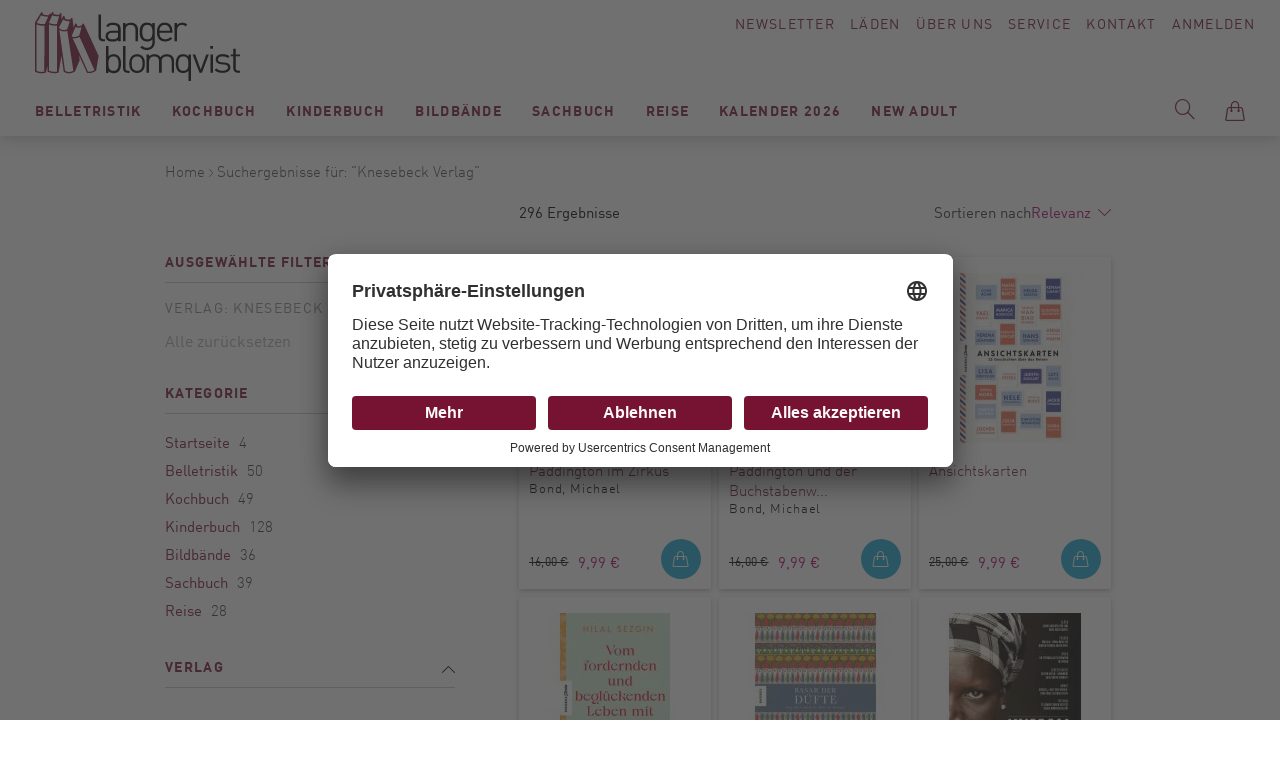

--- FILE ---
content_type: text/html; charset=UTF-8
request_url: https://www.langer-blomqvist.de/catalogsearch/result/?lbq_verlagsname=Knesebeck+Verlag&q=Knesebeck+Verlag
body_size: 135662
content:
<!doctype html>
<html lang="de">
    <head >
        <script>
    var BASE_URL = 'https\u003A\u002F\u002Fwww.langer\u002Dblomqvist.de\u002F';
    var require = {
        'baseUrl': 'https\u003A\u002F\u002Fwww.langer\u002Dblomqvist.de\u002Fstatic\u002Fversion1750772991\u002Ffrontend\u002FSirup\u002FLangerBlomqvist\u002Fde_DE'
    };</script>        <meta charset="utf-8"/>
<meta name="title" content="Suchergebnisse für: &quot;Knesebeck Verlag&quot;"/>
<meta name="description" content="Default Description"/>
<meta name="keywords" content="Magento, Varien, E-commerce"/>
<meta name="robots" content="NOINDEX,FOLLOW"/>
<meta name="viewport" content="width=device-width, initial-scale=1"/>
<title>Suchergebnisse für: &quot;Knesebeck Verlag&quot;</title>
<link  rel="stylesheet" type="text/css"  media="all" href="https://www.langer-blomqvist.de/static/version1750772991/frontend/Sirup/LangerBlomqvist/de_DE/mage/calendar.css" />
<link  rel="stylesheet" type="text/css"  media="all" href="https://www.langer-blomqvist.de/static/version1750772991/frontend/Sirup/LangerBlomqvist/de_DE/css/styles.css" />
<link  rel="stylesheet" type="text/css"  media="all" href="https://www.langer-blomqvist.de/static/version1750772991/frontend/Sirup/LangerBlomqvist/de_DE/Anowave_Ec/css/ec.css" />
<link  rel="stylesheet" type="text/css"  media="print" href="https://www.langer-blomqvist.de/static/version1750772991/frontend/Sirup/LangerBlomqvist/de_DE/css/print.css" />
<link  rel="icon" sizes="32x32" href="https://www.langer-blomqvist.de/static/version1750772991/frontend/Sirup/LangerBlomqvist/de_DE/Magento_Theme/favicon.ico" />
<link  rel="icon" type="image/x-icon" href="https://www.langer-blomqvist.de/static/version1750772991/frontend/Sirup/LangerBlomqvist/de_DE/Magento_Theme/favicon.ico" />
<link  rel="shortcut icon" type="image/x-icon" href="https://www.langer-blomqvist.de/static/version1750772991/frontend/Sirup/LangerBlomqvist/de_DE/Magento_Theme/favicon.ico" />
<script  type="text/javascript"  src="https://www.langer-blomqvist.de/static/version1750772991/frontend/Sirup/LangerBlomqvist/de_DE/requirejs/require.js"></script>
<script  type="text/javascript"  src="https://www.langer-blomqvist.de/static/version1750772991/frontend/Sirup/LangerBlomqvist/de_DE/mage/requirejs/mixins.js"></script>
<script  type="text/javascript"  src="https://www.langer-blomqvist.de/static/version1750772991/frontend/Sirup/LangerBlomqvist/de_DE/requirejs-config.js"></script>
<script  type="text/javascript"  src="https://www.langer-blomqvist.de/static/version1750772991/frontend/Sirup/LangerBlomqvist/de_DE/Anowave_Ec/js/ec.js"></script>
<script  type="text/javascript"  src="https://www.langer-blomqvist.de/static/version1750772991/frontend/Sirup/LangerBlomqvist/de_DE/Anowave_Ec4/js/ec4.js"></script>
<script  type="text/javascript"  src="https://www.langer-blomqvist.de/static/version1750772991/frontend/Sirup/LangerBlomqvist/de_DE/Smile_ElasticsuiteTracker/js/tracking.js"></script>
        <script id="usercentrics-cmp" src="https://app.usercentrics.eu/browser-ui/latest/loader.js" data-settings-id="rhhmaEr2b" async></script>
    <script type="text/x-magento-init">
        {
            "*": {
                "Magento_PageCache/js/form-key-provider": {}
            }
        }
    </script>
<style>
	.ec-gtm-cookie-directive > div { background: #ffffff; color: #000000  }
	.ec-gtm-cookie-directive > div > div > div a.action.accept { color: #8bc53f }
	.ec-gtm-cookie-directive > div > div > div .ec-gtm-cookie-directive-note-toggle { color: #8bc53f }
    .ec-gtm-cookie-directive-segments > div input[type="checkbox"] + label:before { border:1px solid #000000 }  
</style>
<script data-ommit="true">

	window.dataLayer = window.dataLayer || [];

		
	window.AEC = window.AEC || { version: "103.1.7"	};

		
	AEC.Const = 
	{
		TIMING_CATEGORY_ADD_TO_CART:		'Add To Cart Time',
		TIMING_CATEGORY_REMOVE_FROM_CART:	'Remove From Cart Time',
		TIMING_CATEGORY_PRODUCT_CLICK:		'Product Detail Click Time',
		TIMING_CATEGORY_CHECKOUT:			'Checkout Time',
		TIMING_CATEGORY_CHECKOUT_STEP:		'Checkout Step Time',
		TIMING_CATEGORY_PRODUCT_WISHLIST:	'Add to Wishlist Time',
		TIMING_CATEGORY_PRODUCT_COMPARE:	'Add to Compare Time'
	};

	AEC.Const.URL 					= 'https://www.langer-blomqvist.de/';
	AEC.Const.VARIANT_DELIMITER 	= '-';
	AEC.Const.VARIANT_DELIMITER_ATT = ':';

		
	AEC.Const.CHECKOUT_STEP_SHIPPING 	= 1;
	AEC.Const.CHECKOUT_STEP_PAYMENT  	= 2;
	AEC.Const.CHECKOUT_STEP_ORDER  		= 3;

		
	AEC.Const.DIMENSION_SEARCH = 18;

	
	AEC.Const.COOKIE_DIRECTIVE 								= false;
	AEC.Const.COOKIE_DIRECTIVE_SEGMENT_MODE 				= false;
	AEC.Const.COOKIE_DIRECTIVE_SEGMENT_MODE_EVENTS			= ["cookieConsentGranted"];	
	AEC.Const.COOKIE_DIRECTIVE_CONSENT_GRANTED_EVENT 		= "cookieConsentGranted";
	AEC.Const.COOKIE_DIRECTIVE_CONSENT_DECLINE_EVENT 		= "cookieConsentDeclined";

		
	AEC.Const.COOKIE_DIRECTIVE_CONSENT_GRANTED = AEC.CookieConsent.getConsent("cookieConsentGranted");

		
	AEC.Const.CATALOG_CATEGORY_ADD_TO_CART_REDIRECT_EVENT = "catalogCategoryAddToCartRedirect";

		
	AEC.Message = 
	{
		confirm: 			 true,
		confirmRemoveTitle:  "Sind Sie sicher?",
		confirmRemove: 		 "Sind Sie sicher, dass Sie diesen Artikel aus dem Warenkorb entfernen möchten?"
	};
			
	AEC.storeName 			= "Default Store View";
	AEC.currencyCode	 	= "EUR";
	AEC.useDefaultValues 	= false;
	AEC.facebook 			= false;
	AEC.facebookInitParams 	= [];

		
	AEC.SUPER = [];

		
	AEC.CONFIGURABLE_SIMPLES = [];

	
	AEC.BUNDLE = {"bundles":[],"options":[]};

	
	AEC.localStorage = true;

		
	AEC.summary = false;

	
	AEC.reset = false;
	
</script>
<script data-ommit="true">

    (summary => 
    {
    	if (summary)
    	{
        	let getSummary = (event) => 
        	{
            	AEC.Request.post("https:\/\/www.langer-blomqvist.de\/datalayer\/index\/cart\/",{ event:event }, (response) => 
            	{
                	dataLayer.push(response);
               	});
            };

            ['ec.cookie.remove.item.data','ec.cookie.update.item.data','ec.cookie.add.data'].forEach(event => 
            {
            	AEC.EventDispatcher.on(event, (event => 
            	{
                	return () => 
                	{
                    	setTimeout(() => { getSummary(event); }, 2000);
                    };
                })(event));
            });
    	}
    })(AEC.summary);
    
</script>
<script data-ommit="true">

    if (AEC.GA4)
    {
    	AEC.GA4.enabled = true;

    	    	
    	AEC.GA4.conversion_event = "purchase";

    	    	
    	AEC.GA4.currency = "EUR";

    	    	
    	AEC.GA4.quote = [];
    }
    
</script><script data-ommit="true">

		
	window.dataLayer = window.dataLayer || [];

		
	var dataLayerTransport = (function()
	{
		var data = [];
		
		return {
			data:[],
			push: function(data)
			{
				this.data.push(data);
				
				return this;
			},
			serialize: function()
			{
				return this.data;
			}
		}	
	})();
	
</script><script data-ommit="true">

	var EC = [];

	/* Dynamic remarketing */
	window.google_tag_params = window.google_tag_params || {};

	/* Default pagetype */
	window.google_tag_params.ecomm_pagetype = 'searchresults';

	/* Grouped products collection */
	window.G = [];

	/**
	 * Global revenue 
	 */
	window.revenue = 0;

	/**
	 * DoubleClick
	 */
	window.DoubleClick = 
	{
		DoubleClickRevenue:	 	0,
		DoubleClickTransaction: 0,
		DoubleClickQuantity: 	0
	};
	
	
	AEC.Cookie.visitor({"visitorLoginState":"Logged out","visitorLifetimeValue":0,"visitorExistingCustomer":"Nein","visitorType":"NOT LOGGED IN","currentStore":"Default Store View"}).push(dataLayer, false);

		
	dataLayer.push({ pageType: "searchresults"});
	
</script>
	<script data-ommit="true">

		dataLayer.push({"ecommerce":{"currencyCode":"EUR","actionField":{"list":"Suchergebnisse"},"impressions":[{"list":"Suchergebnisse","category":"Kinderbuch\/Bilderbuch","id":"9783957280909","name":"Paddington im Zirkus","brand":"","price":9.99,"position":15},{"list":"Suchergebnisse","category":"Kinderbuch\/Bilderbuch","id":"9783868739763","name":"Paddington und der Buchstabenwettbewerb","brand":"","price":9.99,"position":16},{"list":"Suchergebnisse","category":"Reise","id":"9783957285096","name":"Ansichtskarten","brand":"","price":9.99,"position":17},{"list":"Suchergebnisse","category":"Sachbuch","id":"9783957287021","name":"Vom fordernden und beglückenden Leben mit Tieren","brand":"","price":9.99,"position":18},{"list":"Suchergebnisse","category":"Kochbuch\/Kochen","id":"9783957282149","name":"Basar der Düfte","brand":"","price":9.99,"position":19},{"list":"Suchergebnisse","category":"Bildbände\/Fotografie","id":"9783868739053","name":"Human","brand":"","price":9.99,"position":20},{"list":"Suchergebnisse","category":"Kinderbuch\/Bilderbuch","id":"9783957281869","name":"Dornröschen","brand":"","price":12.95,"position":21},{"list":"Suchergebnisse","category":"Kinderbuch\/Bilderbuch","id":"9783957280268","name":"Irgendwohin oder der Tag, an dem George das Fliegen lernte","brand":"","price":4.99,"position":22},{"list":"Suchergebnisse","category":"Kinderbuch\/Bilderbuch","id":"9783957280657","name":"Leos wundersame Reise","brand":"","price":4.99,"position":23},{"list":"Suchergebnisse","category":"Kochbuch\/Länderküche","id":"9783868739602","name":"Einfach indisch!","brand":"","price":9.99,"position":24},{"list":"Suchergebnisse","category":"Kinderbuch\/Bilderbuch","id":"9783957283658","name":"Der allerbeste Platz","brand":"","price":7,"position":25},{"list":"Suchergebnisse","category":"Kochbuch\/Kochen","id":"9783957280619","name":"Natürlich kochen mit Amber Rose","brand":"","price":8.99,"position":26},{"list":"Suchergebnisse","category":"Kinderbuch\/Lesen lernen\/Lesen fördern (1.-4.Klasse)","id":"9783957281050","name":"Stechmückensommer","brand":"","price":4.99,"position":27},{"list":"Suchergebnisse","category":"Belletristik\/Graphic Novels \/ Comics","id":"9783957281548","name":"George Orwell","brand":"","price":12.99,"position":28},{"list":"Suchergebnisse","category":"Kochbuch\/vegetarisch\/vegan","id":"9783868739701","name":"Salatsensationen","brand":"","price":9.99,"position":29}]},"currentStore":"Default Store View"});

		window.google_tag_params.ecomm_category = 'Suchergebnisse';
		window.google_tag_params.returnCustomer = false;
		
			</script>

<!-- Google Tag Manager -->
<script type="text/plain" data-usercentrics="Google Tag Manager">(function(w,d,s,l,i){w[l]=w[l]||[];w[l].push({'gtm.start':
new Date().getTime(),event:'gtm.js'});var f=d.getElementsByTagName(s)[0],
j=d.createElement(s),dl=l!='dataLayer'?'&l='+l:'';j.async=true;j.src=
'https://www.googletagmanager.com/gtm.js?id='+i+dl;f.parentNode.insertBefore(j,f);
})(window,document,'script','dataLayer','GTM-5CKLRP7');</script>
<!-- End Google Tag Manager -->
<script data-ommit="true">

    	
</script>
<script data-ommit="true">AEC.Bind.apply({"performance":false})</script>

<link rel="canonical" href="https://www.langer-blomqvist.de/catalogsearch/result/index/?lbq_verlagsname=Knesebeck+Verlag&amp;q=Knesebeck+Verlag">


    <link rel="next" href="https://www.langer-blomqvist.de/catalogsearch/result/index/?lbq_verlagsname=Knesebeck+Verlag&amp;p=2&amp;q=Knesebeck+Verlag" />
    </head>
    <body data-container="body"
          data-mage-init='{"loaderAjax": {}, "loader": { "icon": "https://www.langer-blomqvist.de/static/version1750772991/frontend/Sirup/LangerBlomqvist/de_DE/images/loader-2.gif"}}'
        id="html-body" class="page-products page-with-filter catalogsearch-result-index page-layout-1column">
        <a class="action skip contentarea"
   href="#contentarea">
    <span>
        Direkt zum Inhalt    </span>
</a>

<script type="text/x-magento-init">
    {
        "*": {
            "Magento_PageBuilder/js/widget-initializer": {
                "config": {"[data-content-type=\"slider\"][data-appearance=\"default\"]":{"Magento_PageBuilder\/js\/content-type\/slider\/appearance\/default\/widget":false},"[data-content-type=\"map\"]":{"Magento_PageBuilder\/js\/content-type\/map\/appearance\/default\/widget":false},"[data-content-type=\"row\"]":{"Magento_PageBuilder\/js\/content-type\/row\/appearance\/default\/widget":false},"[data-content-type=\"tabs\"]":{"Magento_PageBuilder\/js\/content-type\/tabs\/appearance\/default\/widget":false},"[data-content-type=\"slide\"]":{"Magento_PageBuilder\/js\/content-type\/slide\/appearance\/default\/widget":{"buttonSelector":".pagebuilder-slide-button","showOverlay":"hover","dataRole":"slide"}},"[data-content-type=\"banner\"]":{"Magento_PageBuilder\/js\/content-type\/banner\/appearance\/default\/widget":{"buttonSelector":".pagebuilder-banner-button","showOverlay":"hover","dataRole":"banner"}},"[data-content-type=\"buttons\"]":{"Magento_PageBuilder\/js\/content-type\/buttons\/appearance\/inline\/widget":false},"[data-content-type=\"products\"][data-appearance=\"carousel\"]":{"Magento_PageBuilder\/js\/content-type\/products\/appearance\/carousel\/widget":false}},
                "breakpoints": {"desktop":{"label":"Desktop","stage":true,"default":true,"class":"desktop-switcher","icon":"Magento_PageBuilder::css\/images\/switcher\/switcher-desktop.svg","conditions":{"min-width":"1024px"},"options":{"products":{"default":{"slidesToShow":"5"}}}},"tablet":{"conditions":{"max-width":"1024px","min-width":"768px"},"options":{"products":{"default":{"slidesToShow":"4"},"continuous":{"slidesToShow":"3"}}}},"mobile":{"label":"Mobile","stage":true,"class":"mobile-switcher","icon":"Magento_PageBuilder::css\/images\/switcher\/switcher-mobile.svg","media":"only screen and (max-width: 768px)","conditions":{"max-width":"768px","min-width":"640px"},"options":{"products":{"default":{"slidesToShow":"3"}}}},"mobile-small":{"conditions":{"max-width":"640px"},"options":{"products":{"default":{"slidesToShow":"2"},"continuous":{"slidesToShow":"1"}}}}}            }
        }
    }
</script>
<script type="text/x-magento-init">
    {
        "body": {
            "addToWishlist": {"productType":["simple","virtual","downloadable","bundle","grouped","configurable"]}        }
    }
</script>

<div class="cookie-status-message" id="cookie-status">
    The store will not work correctly in the case when cookies are disabled.</div>
<script type="text&#x2F;javascript">document.querySelector("#cookie-status").style.display = "none";</script>
<script type="text/x-magento-init">
    {
        "*": {
            "cookieStatus": {}
        }
    }
</script>

<script type="text/x-magento-init">
    {
        "*": {
            "mage/cookies": {
                "expires": null,
                "path": "\u002F",
                "domain": ".www.langer\u002Dblomqvist.de",
                "secure": false,
                "lifetime": "3600"
            }
        }
    }
</script>
    <noscript>
        <div class="message global noscript">
            <div class="content">
                <p>
                    <strong>JavaScript scheint in Ihrem Browser deaktiviert zu sein.</strong>
                    <span>
                        Um unsere Website in bester Weise zu erfahren, aktivieren Sie Javascript in Ihrem Browser.                    </span>
                </p>
            </div>
        </div>
    </noscript>

<script>
    window.cookiesConfig = window.cookiesConfig || {};
    window.cookiesConfig.secure = false;
</script><script>    require.config({
        map: {
            '*': {
                wysiwygAdapter: 'mage/adminhtml/wysiwyg/tiny_mce/tinymce5Adapter'
            }
        }
    });</script><script>
    require.config({
        paths: {
            googleMaps: 'https\u003A\u002F\u002Fmaps.googleapis.com\u002Fmaps\u002Fapi\u002Fjs\u003Fv\u003D3\u0026key\u003D'
        },
        config: {
            'Magento_PageBuilder/js/utils/map': {
                style: ''
            },
            'Magento_PageBuilder/js/content-type/map/preview': {
                apiKey: '',
                apiKeyErrorMessage: 'You\u0020must\u0020provide\u0020a\u0020valid\u0020\u003Ca\u0020href\u003D\u0027https\u003A\u002F\u002Fwww.langer\u002Dblomqvist.de\u002Fadminhtml\u002Fsystem_config\u002Fedit\u002Fsection\u002Fcms\u002F\u0023cms_pagebuilder\u0027\u0020target\u003D\u0027_blank\u0027\u003EGoogle\u0020Maps\u0020API\u0020key\u003C\u002Fa\u003E\u0020to\u0020use\u0020a\u0020map.'
            },
            'Magento_PageBuilder/js/form/element/map': {
                apiKey: '',
                apiKeyErrorMessage: 'You\u0020must\u0020provide\u0020a\u0020valid\u0020\u003Ca\u0020href\u003D\u0027https\u003A\u002F\u002Fwww.langer\u002Dblomqvist.de\u002Fadminhtml\u002Fsystem_config\u002Fedit\u002Fsection\u002Fcms\u002F\u0023cms_pagebuilder\u0027\u0020target\u003D\u0027_blank\u0027\u003EGoogle\u0020Maps\u0020API\u0020key\u003C\u002Fa\u003E\u0020to\u0020use\u0020a\u0020map.'
            },
        }
    });
</script>

<script>
    require.config({
        shim: {
            'Magento_PageBuilder/js/utils/map': {
                deps: ['googleMaps']
            }
        }
    });
</script>
<!-- Google Tag Manager (noscript) -->
<noscript><iframe src="https://www.googletagmanager.com/ns.html?id=GTM-5CKLRP7"
height="0" width="0" style="display:none;visibility:hidden"></iframe></noscript>
<!-- End Google Tag Manager (noscript) --><script type="text/x-magento-init">
    {
        "*": {
            "sirup-init": {}
        }
    }
</script>
<script type="text/x-magento-init">
    {
        "*": {
            "form": {}
        }
    }
</script><div id="s-page-wrapper" class="s-page-wrapper page-wrapper"><div class="s-top s-top--search-page"><div class="s-top__container top-container">
<a class="s-top__logo" href="https://www.langer-blomqvist.de/">
    <img class="s-top__logo-global" src="https://www.langer-blomqvist.de/static/version1750772991/frontend/Sirup/LangerBlomqvist/de_DE/images/langerblomqvist-logo.svg" alt="Langer Blomqvist" />
</a><div class="s-top__links" id="s-top-links">
    <div id="s-top-newsletter" class="s-top__newsletter">
        <a href="/langerblomqvist/newsletter">Newsletter</a>
    </div>
    <div id="s-top-stores" class="s-top__stores">
        <a href="/laeden">Läden</a>
    </div>
    <div id="s-top-about" class="s-top__about">
        <a href="/ueber-uns">Über Uns</a>
    </div>
    <div id="s-top-service" class="s-top__service">
        <a href="/service">Service</a>
    </div>
    <div id="s-top-contact" class="s-top__contact">
        <a href="/kontakte">Kontakt</a>
    </div>
    <div id="s-top-account" class="s-top__account">
        <!--<li class="s-top__myaccount my-account link">-->
            <a class="my-account-link" href="https://www.langer-blomqvist.de/customer/account/login/referer/aHR0cHM6Ly93d3cubGFuZ2VyLWJsb21xdmlzdC5kZS9jYXRhbG9nc2VhcmNoL3Jlc3VsdC9pbmRleC8_bGJxX3ZlcmxhZ3NuYW1lPUtuZXNlYmVjaytWZXJsYWcmcT1LbmVzZWJlY2srVmVybGFn/">
            Anmelden        </a>
    <!--</li>-->    </div>
</div>

<div class="s-top__nav" id="s-top-nav-container">
    <div class="s-nav-main" id="s-nav-main">
        <div class="s-nav-main__title">Menü</div>
        <nav class="s-nav-main__menu navigation" data-action="navigation">
            <ul class="s-nav-main__wrapper" data-mage-init='{"s-nav-main":{}}' id="s-nav-main">
                    <li class="level0  first level-top" style="">
        <a href=https://www.langer-blomqvist.de/modernes-antiquariat/belletristik.html class="level0  first level-top" target=_self role="menuitem">
            <span>Belletristik</span>
        </a>
                    <ul class="level0 submenu" role="menu" aria-label="Belletristik">
                <li class="s-nav_main__subnav-title">Belletristik<div class="s-nav_main__subnav-back"><button class="s-nav_main__back-link js-s-nav-main-back-link"></button></div><li class="s-nav-main__column-wrapper s-nav-main__column-wrapper--hasmulticolumn">
                     <ul class="s-nav-main__left-column">

    <li class="level1 " style="">
        <a href=https://www.langer-blomqvist.de/modernes-antiquariat/belletristik/krimi-taschenbuch.html class="level1 " target=_self role="menuitem">
            <span>Krimi Taschenbuch</span>
        </a>
        </li>


    <li class="level1 " style="">
        <a href=https://www.langer-blomqvist.de/modernes-antiquariat/belletristik/romane-erzaehlungen-hardcover.html class="level1 " target=_self role="menuitem">
            <span>Romane / Erzählungen Hardcover</span>
        </a>
        </li>


    <li class="level1 " style="">
        <a href=https://www.langer-blomqvist.de/modernes-antiquariat/belletristik/romane-erzaehlungen-taschenbuch.html class="level1 " target=_self role="menuitem">
            <span>Romane / Erzählungen Taschenbuch</span>
        </a>
        </li>


    <li class="level1 " style="">
        <a href=https://www.langer-blomqvist.de/modernes-antiquariat/belletristik/bibliophiles-gesamtausgaben.html class="level1 " target=_self role="menuitem">
            <span>Bibliophiles / Gesamtausgaben</span>
        </a>
        </li>


    <li class="level1  last" style="">
        <a href=https://www.langer-blomqvist.de/modernes-antiquariat/belletristik/graphic-novels-comics.html class="level1  last" target=_self role="menuitem">
            <span>Graphic Novels / Comics</span>
        </a>
        </li>


</ul><ul class="s-nav-main__right-column">    <li class="level1  first" style="">
        <a href=https://www.langer-blomqvist.de/matthesundseitzberlin class="level1  first" target=_self role="menuitem">
            <span>Matthes &amp; Seitz Berlin</span>
        </a>
            </li>
    <li class="level1  last" style="">
        <a href=https://www.langer-blomqvist.de/berenberg class="level1  last" target=_self role="menuitem">
            <span>Berenberg</span>
        </a>
            </li>
</ul></li><li class="s-nav_main__subnav-all"><button class="s-nav_main__all-link js-s-nav-main-all-link secondary"><span class="s-nav_main__all-title">Alles zu Belletristik</span></button></li>            </ul>
        </li>


    <li class="level0  level-top" style="">
        <a href=https://www.langer-blomqvist.de/modernes-antiquariat/kochbuch.html class="level0  level-top" target=_self role="menuitem">
            <span>Kochbuch</span>
        </a>
                    <ul class="level0 submenu" role="menu" aria-label="Kochbuch">
                <li class="s-nav_main__subnav-title">Kochbuch<div class="s-nav_main__subnav-back"><button class="s-nav_main__back-link js-s-nav-main-back-link"></button></div><li class="s-nav-main__column-wrapper s-nav-main__column-wrapper--hasmulticolumn">
                     <ul class="s-nav-main__left-column">    <li class="level1  first" style="">
        <a href=https://www.langer-blomqvist.de/modernes-antiquariat/kochbuch/koeche.html class="level1  first" target=_self role="menuitem">
            <span>Köch:innen</span>
        </a>
        </li>


    <li class="level1 " style="">
        <a href=https://www.langer-blomqvist.de/modernes-antiquariat/kochbuch/kochen.html class="level1 " target=_self role="menuitem">
            <span>Kochen</span>
        </a>
        </li>


    <li class="level1 " style="">
        <a href=https://www.langer-blomqvist.de/modernes-antiquariat/kochbuch/laenderkueche.html class="level1 " target=_self role="menuitem">
            <span>Länderküche</span>
        </a>
        </li>


    <li class="level1 " style="">
        <a href=https://www.langer-blomqvist.de/modernes-antiquariat/kochbuch/backen-desserts.html class="level1 " target=_self role="menuitem">
            <span>Backen / Desserts</span>
        </a>
        </li>


    <li class="level1 " style="">
        <a href=https://www.langer-blomqvist.de/modernes-antiquariat/kochbuch/getraenke.html class="level1 " target=_self role="menuitem">
            <span>Getränke</span>
        </a>
        </li>


    <li class="level1 " style="">
        <a href=https://www.langer-blomqvist.de/modernes-antiquariat/kochbuch/vegetarisch-vegan.html class="level1 " target=_self role="menuitem">
            <span>vegetarisch/vegan</span>
        </a>
        </li>


    <li class="level1  last" style="">
        <a href=https://www.langer-blomqvist.de/modernes-antiquariat/kochbuch/gesundheit-ernahrung.html class="level1  last" target=_self role="menuitem">
            <span>Gesundheit/Ernährung</span>
        </a>
        </li>


</ul><ul class="s-nav-main__right-column">    <li class="level1  first" style="">
        <a href=https://www.langer-blomqvist.de/unsere-bestseller-kochbuch class="level1  first" target=_self role="menuitem">
            <span>Unsere Bestseller</span>
        </a>
            </li>
    <li class="level1 " style="">
        <a href=https://www.langer-blomqvist.de/christian-verlag-neueingange class="level1 " target=_self role="menuitem">
            <span>Christian Verlag</span>
        </a>
            </li>
    <li class="level1  last" style="">
        <a href=https://www.langer-blomqvist.de/grafe-und-unzer class="level1  last" target=_self role="menuitem">
            <span>Gräfe &amp; Unzer</span>
        </a>
            </li>
</ul></li><li class="s-nav_main__subnav-all"><button class="s-nav_main__all-link js-s-nav-main-all-link secondary"><span class="s-nav_main__all-title">Alles zu Kochbuch</span></button></li>            </ul>
        </li>


    <li class="level0  level-top" style="">
        <a href=https://www.langer-blomqvist.de/modernes-antiquariat/kinderbuch.html class="level0  level-top" target=_self role="menuitem">
            <span>Kinderbuch</span>
        </a>
                    <ul class="level0 submenu" role="menu" aria-label="Kinderbuch">
                <li class="s-nav_main__subnav-title">Kinderbuch<div class="s-nav_main__subnav-back"><button class="s-nav_main__back-link js-s-nav-main-back-link"></button></div><li class="s-nav-main__column-wrapper s-nav-main__column-wrapper--hasmulticolumn">
                     <ul class="s-nav-main__left-column">    <li class="level1  first" style="">
        <a href=https://www.langer-blomqvist.de/modernes-antiquariat/kinderbuch/bilderbuch.html class="level1  first" target=_self role="menuitem">
            <span>Bilderbuch</span>
        </a>
        </li>




    <li class="level1 " style="">
        <a href=https://www.langer-blomqvist.de/modernes-antiquariat/kinderbuch/jugendbuch.html class="level1 " target=_self role="menuitem">
            <span>Jugendbuch</span>
        </a>
        </li>


    <li class="level1 " style="">
        <a href=https://www.langer-blomqvist.de/modernes-antiquariat/kinderbuch/sachbuch.html class="level1 " target=_self role="menuitem">
            <span>Sachbuch</span>
        </a>
        </li>




    <li class="level1 " style="">
        <a href=https://www.langer-blomqvist.de/modernes-antiquariat/kinderbuch/erstlesebucher.html class="level1 " target=_self role="menuitem">
            <span>Lesen lernen/Lesen fördern (1.-4.Klasse)</span>
        </a>
        </li>


    <li class="level1 " style="">
        <a href=https://www.langer-blomqvist.de/modernes-antiquariat/kinderbuch/erzahlendes-kinder-und-jugendbuch.html class="level1 " target=_self role="menuitem">
            <span>erzählendes Kinder-und Jugendbuch</span>
        </a>
        </li>


    <li class="level1 " style="">
        <a href=https://www.langer-blomqvist.de/modernes-antiquariat/kinderbuch/kinderbuch-1.html class="level1 " target=_self role="menuitem">
            <span>Pappbilderbücher</span>
        </a>
        </li>


    <li class="level1  last" style="">
        <a href=https://www.langer-blomqvist.de/modernes-antiquariat/kinderbuch/kinderbuch-2.html class="level1  last" target=_self role="menuitem">
            <span>Nonbooks</span>
        </a>
        </li>


</ul><ul class="s-nav-main__right-column">    <li class="level1  first last" style="">
        <a href=https://www.langer-blomqvist.de/kinderbuch-beltz class="level1  first last" target=_self role="menuitem">
            <span>Beltz Kinderbuch</span>
        </a>
            </li>
</ul></li><li class="s-nav_main__subnav-all"><button class="s-nav_main__all-link js-s-nav-main-all-link secondary"><span class="s-nav_main__all-title">Alles zu Kinderbuch</span></button></li>            </ul>
        </li>


    <li class="level0  level-top" style="">
        <a href=https://www.langer-blomqvist.de/modernes-antiquariat/bildbaende.html class="level0  level-top" target=_self role="menuitem">
            <span>Bildbände</span>
        </a>
                    <ul class="level0 submenu" role="menu" aria-label="Bildbände">
                <li class="s-nav_main__subnav-title">Bildbände<div class="s-nav_main__subnav-back"><button class="s-nav_main__back-link js-s-nav-main-back-link"></button></div><li class="s-nav-main__column-wrapper s-nav-main__column-wrapper--hasmulticolumn">
                     <ul class="s-nav-main__left-column">    <li class="level1  first" style="">
        <a href=https://www.langer-blomqvist.de/modernes-antiquariat/bildbaende/fotografie.html class="level1  first" target=_self role="menuitem">
            <span>Fotografie</span>
        </a>
        </li>


    <li class="level1 " style="">
        <a href=https://www.langer-blomqvist.de/modernes-antiquariat/bildbaende/kunst.html class="level1 " target=_self role="menuitem">
            <span>Kunst</span>
        </a>
        </li>


    <li class="level1 " style="">
        <a href=https://www.langer-blomqvist.de/modernes-antiquariat/bildbaende/architektur-interieur.html class="level1 " target=_self role="menuitem">
            <span>Architektur / Interieur / Design</span>
        </a>
        </li>


    <li class="level1 " style="">
        <a href=https://www.langer-blomqvist.de/modernes-antiquariat/bildbaende/mode.html class="level1 " target=_self role="menuitem">
            <span>Mode</span>
        </a>
        </li>


    <li class="level1 " style="">
        <a href=https://www.langer-blomqvist.de/modernes-antiquariat/bildbaende/film-theater-musik-stars-fashion.html class="level1 " target=_self role="menuitem">
            <span>Film / Theater / Musik / Stars / Fashion</span>
        </a>
        </li>


    <li class="level1  last" style="">
        <a href=https://www.langer-blomqvist.de/modernes-antiquariat/bildbaende/gartenkunst-pflanzen.html class="level1  last" target=_self role="menuitem">
            <span>Gartenkunst / Pflanzen</span>
        </a>
        </li>


</ul><ul class="s-nav-main__right-column">    <li class="level1  first" style="">
        <a href=https://www.langer-blomqvist.de/schirmer-mosel class="level1  first" target=_self role="menuitem">
            <span>Schirmer Mosel</span>
        </a>
            </li>
    <li class="level1 " style="">
        <a href=https://www.langer-blomqvist.de/prestelkunstundfoto class="level1 " target=_self role="menuitem">
            <span>Prestel</span>
        </a>
            </li>
    <li class="level1  last" style="">
        <a href=https://www.langer-blomqvist.de/hirmerkunstundfoto class="level1  last" target=_self role="menuitem">
            <span>Hirmer</span>
        </a>
            </li>
</ul></li><li class="s-nav_main__subnav-all"><button class="s-nav_main__all-link js-s-nav-main-all-link secondary"><span class="s-nav_main__all-title">Alles zu Bildbände</span></button></li>            </ul>
        </li>


    <li class="level0  level-top" style="">
        <a href=https://www.langer-blomqvist.de/modernes-antiquariat/sachbuch.html class="level0  level-top" target=_self role="menuitem">
            <span>Sachbuch</span>
        </a>
                    <ul class="level0 submenu" role="menu" aria-label="Sachbuch">
                <li class="s-nav_main__subnav-title">Sachbuch<div class="s-nav_main__subnav-back"><button class="s-nav_main__back-link js-s-nav-main-back-link"></button></div><li class="s-nav-main__column-wrapper s-nav-main__column-wrapper--hasmulticolumn">
                     <ul class="s-nav-main__left-column">    <li class="level1  first" style="">
        <a href=https://www.langer-blomqvist.de/modernes-antiquariat/sachbuch/geschichte-politik.html class="level1  first" target=_self role="menuitem">
            <span>Geschichte / Politik</span>
        </a>
        </li>


    <li class="level1 " style="">
        <a href=https://www.langer-blomqvist.de/modernes-antiquariat/sachbuch/philosophie-religion.html class="level1 " target=_self role="menuitem">
            <span>Philosophie / Religion</span>
        </a>
        </li>


    <li class="level1 " style="">
        <a href=https://www.langer-blomqvist.de/modernes-antiquariat/sachbuch/biographien.html class="level1 " target=_self role="menuitem">
            <span>Biographien/Briefe</span>
        </a>
        </li>


    <li class="level1 " style="">
        <a href=https://www.langer-blomqvist.de/modernes-antiquariat/sachbuch/gesellschaft.html class="level1 " target=_self role="menuitem">
            <span>Gesellschaft</span>
        </a>
        </li>


    <li class="level1 " style="">
        <a href=https://www.langer-blomqvist.de/modernes-antiquariat/sachbuch/naturwissenschaft.html class="level1 " target=_self role="menuitem">
            <span>Naturwissenschaft</span>
        </a>
        </li>


    <li class="level1 " style="">
        <a href=https://www.langer-blomqvist.de/modernes-antiquariat/sachbuch/garten-naturfuhrer-bestimmungsbucher.html class="level1 " target=_self role="menuitem">
            <span>Gartenpraxis / Naturführer / Bestimmungsbücher</span>
        </a>
        </li>


    <li class="level1  last" style="">
        <a href=https://www.langer-blomqvist.de/modernes-antiquariat/sachbuch/sachbuch-taschenbuch.html class="level1  last" target=_self role="menuitem">
            <span>Sachbuch Taschenbuch</span>
        </a>
        </li>


</ul><ul class="s-nav-main__right-column">    <li class="level1  first" style="">
        <a href=https://www.langer-blomqvist.de/campus-verlag class="level1  first" target=_self role="menuitem">
            <span>Campus Verlag</span>
        </a>
            </li>
    <li class="level1  last" style="">
        <a href=https://www.langer-blomqvist.de/chlinksverlag class="level1  last" target=_self role="menuitem">
            <span>Ch.Links</span>
        </a>
            </li>
</ul></li><li class="s-nav_main__subnav-all"><button class="s-nav_main__all-link js-s-nav-main-all-link secondary"><span class="s-nav_main__all-title">Alles zu Sachbuch</span></button></li>            </ul>
        </li>


    <li class="level0  level-top" style="">
        <a href=https://www.langer-blomqvist.de/modernes-antiquariat/reise.html class="level0  level-top" target=_self role="menuitem">
            <span>Reise</span>
        </a>
                    <ul class="level0 submenu" role="menu" aria-label="Reise">
                <li class="s-nav_main__subnav-title">Reise<div class="s-nav_main__subnav-back"><button class="s-nav_main__back-link js-s-nav-main-back-link"></button></div><li class="s-nav-main__column-wrapper s-nav-main__column-wrapper--hasmulticolumn">
                     <ul class="s-nav-main__left-column">    <li class="level1  first" style="">
        <a href=https://www.langer-blomqvist.de/modernes-antiquariat/reise/reisefuehrer.html class="level1  first" target=_self role="menuitem">
            <span>Reiseführer</span>
        </a>
        </li>


    <li class="level1 " style="">
        <a href=https://www.langer-blomqvist.de/modernes-antiquariat/reise/laenderbildbaende.html class="level1 " target=_self role="menuitem">
            <span>Länderbildbände</span>
        </a>
        </li>


    <li class="level1  last" style="">
        <a href=https://www.langer-blomqvist.de/modernes-antiquariat/reise/berlin.html class="level1  last" target=_self role="menuitem">
            <span>Berlin</span>
        </a>
        </li>


</ul><ul class="s-nav-main__right-column">    <li class="level1  first" style="">
        <a href=https://www.langer-blomqvist.de/reisefuhrer-aus-dem-trescher-verlag class="level1  first" target=_self role="menuitem">
            <span>Trescher Reiseführer</span>
        </a>
            </li>
    <li class="level1  last" style="">
        <a href=https://www.langer-blomqvist.de/michael-muller-reisefuhrer class="level1  last" target=_self role="menuitem">
            <span>Michael Müller</span>
        </a>
            </li>
</ul></li><li class="s-nav_main__subnav-all"><button class="s-nav_main__all-link js-s-nav-main-all-link secondary"><span class="s-nav_main__all-title">Alles zu Reise</span></button></li>            </ul>
        </li>


    <li class="level0  level-top" style="">
        <a href=https://www.langer-blomqvist.de/modernes-antiquariat/hoerbuch.html class="level0  level-top" target=_self role="menuitem">
            <span>Kalender 2026</span>
        </a>
                    <ul class="level0 submenu" role="menu" aria-label="Kalender 2026">
                <li class="s-nav_main__subnav-title">Kalender 2026<div class="s-nav_main__subnav-back"><button class="s-nav_main__back-link js-s-nav-main-back-link"></button></div><li class="s-nav-main__column-wrapper s-nav-main__column-wrapper--nomulticolumn">
                     <ul class="s-nav-main__left-column"></ul></li><li class="s-nav_main__subnav-all"><button class="s-nav_main__all-link js-s-nav-main-all-link secondary"><span class="s-nav_main__all-title">Alles zu Kalender 2026</span></button></li>            </ul>
        </li>


    <li class="level0  last level-top" style="">
        <a href=https://www.langer-blomqvist.de/modernes-antiquariat/kalender-2023.html class="level0  last level-top" target=_self role="menuitem">
            <span>New Adult</span>
        </a>
                    <ul class="level0 submenu" role="menu" aria-label="New Adult">
                <li class="s-nav_main__subnav-title">New Adult<div class="s-nav_main__subnav-back"><button class="s-nav_main__back-link js-s-nav-main-back-link"></button></div><li class="s-nav-main__column-wrapper s-nav-main__column-wrapper--nomulticolumn">
                     <ul class="s-nav-main__left-column"></ul></li><li class="s-nav_main__subnav-all"><button class="s-nav_main__all-link js-s-nav-main-all-link secondary"><span class="s-nav_main__all-title">Alles zu New Adult</span></button></li>            </ul>
        </li>


            </ul>
        </nav>
    </div>
</div>
<button id="s-burgernav-button" class="s-top__nav-burger s-nav-main__burger"></button>

<div class="s-top__search s-top-search active">
    <div class="s-top-search__teaser" id="s-top-search-teaser">
        <button class="s-top-search__teaser-icon"></button>
    </div>
</div>
<script type="text/x-magento-init">
    {
        "*": {
            "s-top": {}
        }
    }
</script><div id="s-autosuggest-overlay"
     class="s-autosuggest s-autosuggest--search-page"
     data-is-search-page="1">
  <div class="s-autosuggest__wrapper">

        <div class="s-autosuggest__container">

            <div class="s-autosuggest__input-container">
                <div class="s-autosuggest__input-wrapper">

                    <form class="form s-autosuggest__form" id="search_mini_form" action="https://www.langer-blomqvist.de/catalogsearch/result/" method="get">
                        <input id="search"
                               data-mage-init='{"s-autosuggest":{
                                    "formSelector":"#search_mini_form",
                                    "url":"https://www.langer-blomqvist.de/search/ajax/suggest/",
                                    "destinationSelector":"#search_autocomplete",
                                    "templates": {"term":{"title":"Suchbegriffe","template":"Smile_ElasticsuiteCore\/autocomplete\/term"},"product":{"title":"Produkte","template":"Smile_ElasticsuiteCatalog\/autocomplete\/product"},"category":{"title":"Kategorien","template":"Smile_ElasticsuiteCatalog\/autocomplete\/category"},"product_attribute":{"title":"Attribute","template":"Smile_ElasticsuiteCatalog\/autocomplete\/product-attribute","titleRenderer":"Smile_ElasticsuiteCatalog\/js\/autocomplete\/product-attribute"}},
                                    "priceFormat" : {"pattern":"%s\u00a0\u20ac","precision":2,"requiredPrecision":2,"decimalSymbol":",","groupSymbol":".","groupLength":3,"integerRequired":false}}
                                }'
                               type="text"
                               name="q"
                               value="Knesebeck Verlag"
                               class="s-autosuggest__input"
                               maxlength="128"
                               role="combobox"
                               aria-haspopup="false"
                               aria-autocomplete="both"
                               autocomplete="off"
                               data-block="autocomplete-form"/>
                    </form>
                    <input type="text" id="s-autosuggest-input-suggestion" class="s-autosuggest__input-suggestion" />
                </div>
                <button class="s-autosuggest__search" id="s-autosuggest-search"></button>
                <button class="s-autosuggest__close" id="s-autosuggest-close"></button>
            </div>

            <div id="s-autosuggest-results" class="s-autosuggest__results-container s-autosuggest-result"></div>

            <button id="s-autosuggest-keyboard" class="s-autosuggest-keyboard s-autosuggest__keyboard"></button>
                    </div>
  </div>
</div>
<div id="s-top-cart" class="s-top__cart">
<div data-block="minicart" class="s-minicart-wrapper minicart-wrapper">

    <a class="s-cart-button s-cart-button--topnav action showcart"
       href="https://www.langer-blomqvist.de/checkout/cart/"
       data-bind="scope: 'minicart_content'"
        >
        <span class="s-cart-button__content empty" data-bind="css: { empty: !!getCartParam('summary_count') == false }">
            <span class="s-cart-button__text" data-bind="">Mein Warenkorb</span>
            <span class="s-cart-button__counter qty">
                <span class="s-cart-button__number"><!-- ko text: getCartParam('summary_count') --><!-- /ko --></span>
                <span class="s-cart-button__number-with-label">
                <!-- ko if: getCartParam('summary_count') -->
                    <!-- ko text: getCartParam('summary_count') --><!-- /ko -->
                    <!-- ko i18n: 'items' --><!-- /ko -->
                <!-- /ko -->
                </span>
            </span>
        </span>
    </a>

            <div class="s-minicart block block-minicart empty"
             data-role="dropdownDialog"
             data-mage-init='{"dropdownDialog":{
                "appendTo":"[data-block=minicart]",
                "triggerTarget":".showcart",
                "timeout": "2000",
                "closeOnMouseLeave": false,
                "closeOnEscape": true,
                "triggerClass":"active",
                "parentClass":"active",
                "buttons":[]}}'>
            <div id="minicart-content-wrapper" data-bind="scope: 'minicart_content'">
                <!-- ko template: getTemplate() --><!-- /ko -->
            </div>
                    </div>
        <script>
        window.checkout = {"shoppingCartUrl":"https:\/\/www.langer-blomqvist.de\/checkout\/cart\/","checkoutUrl":"https:\/\/www.langer-blomqvist.de\/checkout\/","updateItemQtyUrl":"https:\/\/www.langer-blomqvist.de\/checkout\/sidebar\/updateItemQty\/","removeItemUrl":"https:\/\/www.langer-blomqvist.de\/checkout\/sidebar\/removeItem\/","imageTemplate":"Magento_Catalog\/product\/image_with_borders","baseUrl":"https:\/\/www.langer-blomqvist.de\/","minicartMaxItemsVisible":5,"websiteId":"1","maxItemsToDisplay":10,"storeId":"1","storeGroupId":"1","agreementIds":["1"],"customerLoginUrl":"https:\/\/www.langer-blomqvist.de\/customer\/account\/login\/referer\/aHR0cHM6Ly93d3cubGFuZ2VyLWJsb21xdmlzdC5kZS9jYXRhbG9nc2VhcmNoL3Jlc3VsdC9pbmRleC8_bGJxX3ZlcmxhZ3NuYW1lPUtuZXNlYmVjaytWZXJsYWcmcT1LbmVzZWJlY2srVmVybGFn\/","isRedirectRequired":false,"autocomplete":"off","captcha":{"user_login":{"isCaseSensitive":false,"imageHeight":50,"imageSrc":"","refreshUrl":"https:\/\/www.langer-blomqvist.de\/captcha\/refresh\/","isRequired":false,"timestamp":1770031445}}};
    </script>
    <script type="text/x-magento-init">
    {
        "[data-block='minicart']": {
            "Magento_Ui/js/core/app": {"components":{"minicart_content":{"children":{"subtotal.container":{"children":{"subtotal":{"children":{"subtotal.totals":{"config":{"display_cart_subtotal_incl_tax":1,"display_cart_subtotal_excl_tax":0,"template":"Magento_Tax\/checkout\/minicart\/subtotal\/totals"},"children":{"subtotal.totals.msrp":{"component":"Magento_Msrp\/js\/view\/checkout\/minicart\/subtotal\/totals","config":{"displayArea":"minicart-subtotal-hidden","template":"Magento_Msrp\/checkout\/minicart\/subtotal\/totals"}}},"component":"Magento_Tax\/js\/view\/checkout\/minicart\/subtotal\/totals"}},"component":"uiComponent","config":{"template":"Magento_Checkout\/minicart\/subtotal"}}},"component":"uiComponent","config":{"displayArea":"subtotalContainer"}},"item.renderer":{"component":"Magento_Checkout\/js\/view\/cart-item-renderer","config":{"displayArea":"defaultRenderer","template":"Magento_Checkout\/minicart\/item\/default"},"children":{"item.image":{"component":"Magento_Catalog\/js\/view\/image","config":{"template":"Magento_Catalog\/product\/image","displayArea":"itemImage"}},"checkout.cart.item.price.sidebar":{"component":"uiComponent","config":{"template":"Magento_Checkout\/minicart\/item\/price","displayArea":"priceSidebar"}}}},"extra_info":{"component":"uiComponent","config":{"displayArea":"extraInfo"}},"promotion":{"component":"uiComponent","config":{"displayArea":"promotion"}}},"config":{"itemRenderer":{"default":"defaultRenderer","simple":"defaultRenderer","virtual":"defaultRenderer"},"template":"Magento_Checkout\/minicart\/content"},"component":"Magento_Checkout\/js\/view\/minicart"}},"types":[]}        },
        "*": {
            "Magento_Ui/js/block-loader": "https://www.langer-blomqvist.de/static/version1750772991/frontend/Sirup/LangerBlomqvist/de_DE/images/loader-1.gif"
        }
    }
    </script>
</div>


</div></div></div><main id="maincontent" class="page-main"><a id="contentarea" tabindex="-1"></a>

<div data-bind="scope: 'messages'" id="s-top-messages">
    <div data-bind="foreach: { data: cookieMessages, as: 'message' }" class="s-top-messages messages">
        <div data-bind="attr: {
            class: 's-top-messages__message message-' + message.type + ' ' + message.type + ' message',
            'data-ui-id': 'message-' + message.type
        }">
            <div class="s-top-messages__container">
                <div class="s-top-messages__content" data-bind="html: message.text"></div>
                <button class="s-top-messages__close" onclick="this.parentNode.parentNode.className+=' closed';"></button>
            </div>
        </div>
    </div>
    <div data-bind="foreach: { data: messages().messages, as: 'message' }" class="s-top-messages messages">
        <div data-bind="attr: {
            class: 's-top-messages__message message-' + message.type + ' ' + message.type + ' message',
            'data-ui-id': 'message-' + message.type
        }">
            <div class="s-top-messages__container">
                <div class="s-top-messages__content" data-bind="html: jQuery('<div/>').html(message.text).text()"></div>
                <button class="s-top-messages__close" onclick="this.parentNode.parentNode.className+=' closed';"></button>
            </div>
        </div>
    </div>
</div>
<script type="text/x-magento-init">
    {
        "*": {
            "Magento_Ui/js/core/app": {
                "components": {
                        "messages": {
                            "component": "Magento_Theme/js/view/messages"
                        }
                    }
                }
            }
    }
</script>
<div class="page messages"><div data-placeholder="messages"></div>
</div><div class="columns"><div class="column main"><input name="form_key" type="hidden" value="KDbYye5FhSntzRSk" /><div id="authenticationPopup" data-bind="scope:'authenticationPopup', style: {display: 'none'}">
        <script>window.authenticationPopup = {"autocomplete":"off","customerRegisterUrl":"https:\/\/www.langer-blomqvist.de\/customer\/account\/create\/","customerForgotPasswordUrl":"https:\/\/www.langer-blomqvist.de\/customer\/account\/forgotpassword\/","baseUrl":"https:\/\/www.langer-blomqvist.de\/"}</script>    <!-- ko template: getTemplate() --><!-- /ko -->
    <script type="text/x-magento-init">
        {
            "#authenticationPopup": {
                "Magento_Ui/js/core/app": {"components":{"authenticationPopup":{"component":"Magento_Customer\/js\/view\/authentication-popup","children":{"messages":{"component":"Magento_Ui\/js\/view\/messages","displayArea":"messages"},"captcha":{"component":"Magento_Captcha\/js\/view\/checkout\/loginCaptcha","displayArea":"additional-login-form-fields","formId":"user_login","configSource":"checkout"}}}}}            },
            "*": {
                "Magento_Ui/js/block-loader": "https\u003A\u002F\u002Fwww.langer\u002Dblomqvist.de\u002Fstatic\u002Fversion1750772991\u002Ffrontend\u002FSirup\u002FLangerBlomqvist\u002Fde_DE\u002Fimages\u002Floader\u002D1.gif"
            }
        }
    </script>
</div>
<script type="text/x-magento-init">
    {
        "*": {
            "Magento_Customer/js/section-config": {
                "sections": {"stores\/store\/switch":["*"],"stores\/store\/switchrequest":["*"],"directory\/currency\/switch":["*"],"*":["messages"],"customer\/account\/logout":["*","recently_viewed_product","recently_compared_product","persistent"],"customer\/account\/loginpost":["*"],"customer\/account\/createpost":["*"],"customer\/account\/editpost":["*"],"customer\/ajax\/login":["checkout-data","cart","captcha"],"catalog\/product_compare\/add":["compare-products"],"catalog\/product_compare\/remove":["compare-products"],"catalog\/product_compare\/clear":["compare-products"],"sales\/guest\/reorder":["cart"],"sales\/order\/reorder":["cart"],"checkout\/cart\/add":["cart","directory-data"],"checkout\/cart\/delete":["cart"],"checkout\/cart\/updatepost":["cart"],"checkout\/cart\/updateitemoptions":["cart"],"checkout\/cart\/couponpost":["cart"],"checkout\/cart\/estimatepost":["cart"],"checkout\/cart\/estimateupdatepost":["cart"],"checkout\/onepage\/saveorder":["cart","checkout-data","last-ordered-items"],"checkout\/sidebar\/removeitem":["cart"],"checkout\/sidebar\/updateitemqty":["cart"],"rest\/*\/v1\/carts\/*\/payment-information":["cart","last-ordered-items","captcha","instant-purchase"],"rest\/*\/v1\/guest-carts\/*\/payment-information":["cart","captcha"],"rest\/*\/v1\/guest-carts\/*\/selected-payment-method":["cart","checkout-data"],"rest\/*\/v1\/carts\/*\/selected-payment-method":["cart","checkout-data","instant-purchase"],"customer\/address\/*":["instant-purchase"],"customer\/account\/*":["instant-purchase"],"vault\/cards\/deleteaction":["instant-purchase"],"multishipping\/checkout\/overviewpost":["cart"],"paypal\/express\/placeorder":["cart","checkout-data"],"paypal\/payflowexpress\/placeorder":["cart","checkout-data"],"paypal\/express\/onauthorization":["cart","checkout-data"],"persistent\/index\/unsetcookie":["persistent"],"review\/product\/post":["review"],"wishlist\/index\/add":["wishlist"],"wishlist\/index\/remove":["wishlist"],"wishlist\/index\/updateitemoptions":["wishlist"],"wishlist\/index\/update":["wishlist"],"wishlist\/index\/cart":["wishlist","cart"],"wishlist\/index\/fromcart":["wishlist","cart"],"wishlist\/index\/allcart":["wishlist","cart"],"wishlist\/shared\/allcart":["wishlist","cart"],"wishlist\/shared\/cart":["cart"],"braintree\/paypal\/placeorder":["cart","checkout-data"],"braintree\/googlepay\/placeorder":["cart","checkout-data"]},
                "clientSideSections": ["checkout-data","cart-data"],
                "baseUrls": ["https:\/\/www.langer-blomqvist.de\/","https:\/\/www.langer-blomqvist.de.de\/"],
                "sectionNames": ["messages","customer","compare-products","last-ordered-items","cart","directory-data","captcha","instant-purchase","loggedAsCustomer","persistent","review","wishlist","recently_viewed_product","recently_compared_product","product_data_storage","paypal-billing-agreement"]            }
        }
    }
</script>
<script type="text/x-magento-init">
    {
        "*": {
            "Magento_Customer/js/customer-data": {
                "sectionLoadUrl": "https\u003A\u002F\u002Fwww.langer\u002Dblomqvist.de\u002Fcustomer\u002Fsection\u002Fload\u002F",
                "expirableSectionLifetime": 60,
                "expirableSectionNames": ["cart","persistent"],
                "cookieLifeTime": "3600",
                "updateSessionUrl": "https\u003A\u002F\u002Fwww.langer\u002Dblomqvist.de\u002Fcustomer\u002Faccount\u002FupdateSession\u002F"
            }
        }
    }
</script>
<script type="text/x-magento-init">
    {
        "*": {
            "Magento_Customer/js/invalidation-processor": {
                "invalidationRules": {
                    "website-rule": {
                        "Magento_Customer/js/invalidation-rules/website-rule": {
                            "scopeConfig": {
                                "websiteId": "1"
                            }
                        }
                    }
                }
            }
        }
    }
</script>
<script type="text/x-magento-init">
    {
        "body": {
            "pageCache": {"url":"https:\/\/www.langer-blomqvist.de\/page_cache\/block\/render\/?lbq_verlagsname=Knesebeck+Verlag&q=Knesebeck+Verlag","handles":["default","catalogsearch_result_index"],"originalRequest":{"route":"catalogsearch","controller":"result","action":"index","uri":"\/catalogsearch\/result\/?lbq_verlagsname=Knesebeck+Verlag&q=Knesebeck+Verlag"},"versionCookieName":"private_content_version"}        }
    }
</script>

    
    <div class="s-search js-s-search">
        <div class="s-search-wrapper">
            <div class="breadcrumbs">
    <ul class="items">
                    <li class="item home">
                            <a href="https://www.langer-blomqvist.de/"
                   title="Zur Homepage">
                    Home                </a>
                        </li>
                    <li class="item search">
                            <strong>Suchergebnisse für: &quot;Knesebeck Verlag&quot;</strong>
                        </li>
            </ul>
</div>

                        <div class="s-search__facets js-s-search-facets">
              <div class="s-search-facets block filter" id="layered-filter-block" data-mage-init='{"collapsible":{"openedState": "active", "collapsible": true, "active": false, "collateral": { "openedState": "filter-active", "element": "body" } }}'>

        <div class="s-search-facets__title">Filter</div>

        
        <div class="s-search-facets__content block-content filter-content">
          <div class="s-search-facets__active filter-current">
    <div class="s-search-facets__option-title s-search-facets__active-title filter-current-subtitle" role="heading" aria-level="2" data-count="1">Ausgewählte Filter</div>
    <ol class="s-search-facets__items items"><li class="s-search-facets__item item">

                <a href="https://www.langer-blomqvist.de/catalogsearch/result/index/?q=Knesebeck+Verlag" class="s-search-facets__item-title s-search-facets__item-title--active">
                    Verlag: Knesebeck Verlag                </a>
                
            </li>
            </ol></div>

                        <div class="s-search-facets__reset block-actions filter-actions">
                  <a href="https://www.langer-blomqvist.de/catalogsearch/result/index/?q=Knesebeck+Verlag" class="action clear filter-clear"><span>Alle zurücksetzen</span></a>
              </div>
                                                                                      <strong role="heading" aria-level="2" class="block-subtitle filter-subtitle">Einkaufsoptionen</strong>
                    <dl class="filter-options" id="narrow-by-list" data-role="content" data-mage-init='{"accordion":{"openedState": "active", "collapsible": true, "active": [0,1,2,3,1], "multipleCollapsible": true}}'><dt data-role="title" class="s-search-facets__option-title">Kategorie</dt>
                        <dd data-role="collapsible" class="s-search-facets__option-item s-search-facets__option-item--category">
                            <div data-role="content" class="filter-options-content">
<ol class="s-search-facets__items items"><li class="s-search-facets__item item">
                            <a class="s-search-facets__item-title" href="https://www.langer-blomqvist.de/catalogsearch/result/index/?cat=1112&lbq_verlagsname=Knesebeck+Verlag&q=Knesebeck+Verlag">
                                        Startseite                                            <span class="s-search-facets__item-count">4</span>
                                    </a>
                    </li>
            <li class="s-search-facets__item item">
                            <a class="s-search-facets__item-title" href="https://www.langer-blomqvist.de/catalogsearch/result/index/?cat=699&lbq_verlagsname=Knesebeck+Verlag&q=Knesebeck+Verlag">
                                        Belletristik                                            <span class="s-search-facets__item-count">50</span>
                                    </a>
                    </li>
            <li class="s-search-facets__item item">
                            <a class="s-search-facets__item-title" href="https://www.langer-blomqvist.de/catalogsearch/result/index/?cat=704&lbq_verlagsname=Knesebeck+Verlag&q=Knesebeck+Verlag">
                                        Kochbuch                                            <span class="s-search-facets__item-count">49</span>
                                    </a>
                    </li>
            <li class="s-search-facets__item item">
                            <a class="s-search-facets__item-title" href="https://www.langer-blomqvist.de/catalogsearch/result/index/?cat=710&lbq_verlagsname=Knesebeck+Verlag&q=Knesebeck+Verlag">
                                        Kinderbuch                                            <span class="s-search-facets__item-count">128</span>
                                    </a>
                    </li>
            <li class="s-search-facets__item item">
                            <a class="s-search-facets__item-title" href="https://www.langer-blomqvist.de/catalogsearch/result/index/?cat=715&lbq_verlagsname=Knesebeck+Verlag&q=Knesebeck+Verlag">
                                        Bildbände                                            <span class="s-search-facets__item-count">36</span>
                                    </a>
                    </li>
            <li class="s-search-facets__item item">
                            <a class="s-search-facets__item-title" href="https://www.langer-blomqvist.de/catalogsearch/result/index/?cat=722&lbq_verlagsname=Knesebeck+Verlag&q=Knesebeck+Verlag">
                                        Sachbuch                                            <span class="s-search-facets__item-count">39</span>
                                    </a>
                    </li>
            <li class="s-search-facets__item item">
                            <a class="s-search-facets__item-title" href="https://www.langer-blomqvist.de/catalogsearch/result/index/?cat=728&lbq_verlagsname=Knesebeck+Verlag&q=Knesebeck+Verlag">
                                        Reise                                            <span class="s-search-facets__item-count">28</span>
                                    </a>
                    </li>
    </ol></div>
                        </dd>
                                                                                                 <dt data-role="title" class="s-search-facets__option-title">Verlag</dt>
                        <dd data-role="collapsible" class="s-search-facets__option-item s-search-facets__option-item--lbq_verlagsname">
                            <div data-role="content" class="filter-options-content"><div data-bind="scope: 'lbq_verlagsnameFilter'">
    <!-- ko template: getTemplate() --> <!-- /ko -->
</div>

<script type="text/x-magento-init">
    {"*" : {"Magento_Ui/js/core/app": {"components": {"lbq_verlagsnameFilter": {"component":"Smile_ElasticsuiteCatalog\/js\/attribute-filter","maxSize":10,"displayProductCount":true,"hasMoreItems":false,"displayRelNofollow":"","ajaxLoadUrl":"https:\/\/www.langer-blomqvist.de\/catalog\/navigation_filter\/ajax\/?cat=698&filterName=lbq_verlagsname&lbq_verlagsname=Knesebeck+Verlag&q=Knesebeck+Verlag","items":[{"label":"Knesebeck Verlag","count":296,"url":"https:\/\/www.langer-blomqvist.de\/catalogsearch\/result\/index\/?q=Knesebeck+Verlag","is_selected":true}]}}}}}
</script></div>
                        </dd>
                                                                                                 <dt data-role="title" class="s-search-facets__option-title">Einbandart</dt>
                        <dd data-role="collapsible" class="s-search-facets__option-item s-search-facets__option-item--lbq_einbandart_simple">
                            <div data-role="content" class="filter-options-content"><div data-bind="scope: 'lbq_einbandart_simpleFilter'">
    <!-- ko template: getTemplate() --> <!-- /ko -->
</div>

<script type="text/x-magento-init">
    {"*" : {"Magento_Ui/js/core/app": {"components": {"lbq_einbandart_simpleFilter": {"component":"Smile_ElasticsuiteCatalog\/js\/attribute-filter","maxSize":10,"displayProductCount":true,"hasMoreItems":false,"displayRelNofollow":"","ajaxLoadUrl":"https:\/\/www.langer-blomqvist.de\/catalog\/navigation_filter\/ajax\/?cat=698&filterName=lbq_einbandart_simple&lbq_verlagsname=Knesebeck+Verlag&q=Knesebeck+Verlag","items":[{"label":"Hardcover","count":286,"url":"https:\/\/www.langer-blomqvist.de\/catalogsearch\/result\/index\/?lbq_einbandart_simple=Hardcover&lbq_verlagsname=Knesebeck+Verlag&q=Knesebeck+Verlag","is_selected":false},{"label":"Softcover","count":10,"url":"https:\/\/www.langer-blomqvist.de\/catalogsearch\/result\/index\/?lbq_einbandart_simple=Softcover&lbq_verlagsname=Knesebeck+Verlag&q=Knesebeck+Verlag","is_selected":false}]}}}}}
</script></div>
                        </dd>
                                                                                                 <dt data-role="title" class="s-search-facets__option-title">Preis</dt>
                        <dd data-role="collapsible" class="s-search-facets__option-item s-search-facets__option-item--price">
                            <div data-role="content" class="filter-options-content"><div class="s-search-facets__price-slider smile-es-range-slider" data-role="range-price-slider-price">
    <div data-role="from-label"></div>
    <div data-role="to-label"></div>
    <div data-role="slider-bar"></div>
    <div class="actions-toolbar">
        <div data-role="message-box"></div>
        <div class="actions-primary">
            <a class="apply-range-button action secondary button-small" data-role="apply-range">
                <span>Anwenden</span>
            </a>
        </div>
    </div>
</div>

<script type="text/x-magento-init">
    { "[data-role=range-price-slider-price]" : { "rangeSlider" : {"minValue":4,"maxValue":30,"currentValue":{"from":4,"to":30},"fieldFormat":{"pattern":"%s\u00a0\u20ac","precision":2,"requiredPrecision":2,"decimalSymbol":",","groupSymbol":".","groupLength":3,"integerRequired":false},"intervals":[{"value":4,"count":32},{"value":5,"count":2},{"value":6,"count":11},{"value":7,"count":26},{"value":8,"count":42},{"value":9,"count":66},{"value":10,"count":16},{"value":11,"count":11},{"value":12,"count":30},{"value":14,"count":27},{"value":15,"count":5},{"value":16,"count":3},{"value":17,"count":7},{"value":19,"count":12},{"value":20,"count":2},{"value":24,"count":1},{"value":29,"count":3}],"adaptiveIntervals":[],"showAdaptiveSlider":false,"urlTemplate":"https:\/\/www.langer-blomqvist.de\/catalogsearch\/result\/index\/?lbq_verlagsname=Knesebeck+Verlag&price=<%- from %>-<%- to %>&q=Knesebeck+Verlag","messageTemplates":{"displayOne":"1 Produkt","displayCount":"<%- count %> Produkte","displayEmpty":"0 Produkte"},"rate":1} } }
</script></div>
                        </dd>
                                                                   </dl></div>
    </div>
    </div>

    <div class="s-search__content">

        
            <div class="s-search-toolbar s-search__topbar s-search-toolbar--topbar" data-mage-init='{"productListToolbarForm":{"mode":"product_list_mode","direction":"product_list_dir","order":"product_list_order","limit":"product_list_limit","modeDefault":"grid","directionDefault":"asc","orderDefault":"relevance","limitDefault":15,"url":"https:\/\/www.langer-blomqvist.de\/catalogsearch\/result\/index\/?lbq_verlagsname=Knesebeck+Verlag&q=Knesebeck+Verlag","formKey":"KDbYye5FhSntzRSk","post":false}}'>

        
                            <div class="toolbar-amount" id="toolbar-amount">
            <span class="toolbar-number">296</span> Ergebnisse    </div>
            
            <button class="s-search__filter-button js-s-search-facets-filter secondary">Filter</button>

            <div class="s-search-toolbar__sorter" id="s-search-toolbar-sorter-container">
                                    
<div class="s-search-sorter" id="s-search-sorter">
    <div class="s-search-sorter__label">Sortieren nach</div>
    <div class="s-search-sorter__switcher switcher" id="switcher-sorter-nav">
        <div class="actions dropdown options switcher-options">
            <div class="action toggle switcher-trigger" id="switcher-sorter-trigger">
                                    <strong><span>Relevanz</span></strong>
                            </div>
            <ul class="dropdown switcher-dropdown" data-mage-init='{"dropdownDialog":{
                    "appendTo":"#switcher-sorter-nav > .options",
                    "triggerTarget":"#switcher-sorter-trigger",
                    "closeOnMouseLeave": false,
                    "triggerClass":"active",
                    "parentClass":"active",
                    "buttons":null}}'><li class="switcher-option">
                        <a href="https://www.langer-blomqvist.de/catalogsearch/result/index/?lbq_verlagsname=Knesebeck+Verlag&product_list_dir=asc&product_list_order=name&q=Knesebeck+Verlag">Titel aufsteigend</a>
                    </li>
                                    <li class="switcher-option">
                        <a href="https://www.langer-blomqvist.de/catalogsearch/result/index/?lbq_verlagsname=Knesebeck+Verlag&product_list_dir=desc&product_list_order=name&q=Knesebeck+Verlag">Titel absteigend</a>
                    </li>
                                    <li class="switcher-option">
                        <a href="https://www.langer-blomqvist.de/catalogsearch/result/index/?lbq_verlagsname=Knesebeck+Verlag&product_list_dir=desc&product_list_order=price&q=Knesebeck+Verlag">Preis absteigend</a>
                    </li>
                                    <li class="switcher-option">
                        <a href="https://www.langer-blomqvist.de/catalogsearch/result/index/?lbq_verlagsname=Knesebeck+Verlag&product_list_dir=asc&product_list_order=price&q=Knesebeck+Verlag">Preis aufsteigend</a>
                    </li>
                                    <li class="switcher-option">
                        <a href="https://www.langer-blomqvist.de/catalogsearch/result/index/?lbq_verlagsname=Knesebeck+Verlag&product_list_dir=asc&product_list_order=lbq_urheber_ve&q=Knesebeck+Verlag">Autor aufsteigend</a>
                    </li>
                                    <li class="switcher-option">
                        <a href="https://www.langer-blomqvist.de/catalogsearch/result/index/?lbq_verlagsname=Knesebeck+Verlag&product_list_dir=desc&product_list_order=lbq_urheber_ve&q=Knesebeck+Verlag">Autor absteigend</a>
                    </li>
                                    <li class="switcher-option">
                        <a href="https://www.langer-blomqvist.de/catalogsearch/result/index/?lbq_verlagsname=Knesebeck+Verlag&product_list_dir=desc&product_list_order=lbq_neueingang&q=Knesebeck+Verlag">Neueingänge </a>
                    </li>
                                    <li class="switcher-option">
                        <a href="https://www.langer-blomqvist.de/catalogsearch/result/index/?lbq_verlagsname=Knesebeck+Verlag&product_list_dir=asc&product_list_order=relevance&q=Knesebeck+Verlag">Relevanz</a>
                    </li>
                            </ul></div>
    </div>
</div>






                            </div>
            </div>

        
        <div class="s-search__results s-search-results products">

                        
              <div class="s-search-results__item">
                  <a class="s-product-teaser s-product-teaser--search js-s-product-teaser product-item-info product-info-main " href="https://www.langer-blomqvist.de/paddington-im-zirkus-bond-michael-knesebeck-verlag-9783957280909.html">


  <div class="s-product-teaser__image">

      <div class="s-product-teaser__image-container">
          <div class="s-product-teaser__image-wrapper js-s-product-photo-wrapper">
                            <img src="https://www.langer-blomqvist.de/media/catalog/product/cache/f89896dfb6c7fb14a6a394cadc040282/p/a/paddington-im-zirkus-bond-michael-knesebeck-verlag-20181203151555-9783957280909.jpg" srcset="https://www.langer-blomqvist.de/media/catalog/product/cache/cd2c18b64210269990832ee30c9d5db2/p/a/paddington-im-zirkus-bond-michael-knesebeck-verlag-20181203151555-9783957280909.jpg 2x" class="js-s-product-photo" alt="Paddington im Zirkus, Bond, Michael, Knesebeck Verlag, EAN/ISBN-13: 9783957280909"></div>
      </div>

  </div>

  <div class="s-product-teaser__details product-item-details">

    <div class="s-product-teaser__text-wrapper">

                  <div class="s-product-teaser__title">
              <span class="s-product-teaser__title-main">
                  Paddington im Zirkus              </span>
          </div>
        
                  <div class="s-product-teaser__author">
              <span class="s-product-teaser__author-main">
                  Bond, Michael              </span>
          </div>
        
    </div>

      <div class="s-product-teaser__price s-product-price s-product-price--product-teaser">
        <div class="price-box price-final_price" data-role="priceBox" data-product-id="2946781" data-price-box="product-id-2946781">
  <span class="s-product-price__regular">
    

<span class="price-container price-final_price tax weee">
        <span id="old-price-2946781" data-price-amount="16" data-price-type="oldPrice" class="price-wrapper "><span class="price">16,00 €</span></span>
        </span>
  </span>

<span class="s-product-price__final">
  

<span class="price-container price-final_price tax weee">
        <span id="product-price-2946781" data-price-amount="9.99" data-price-type="finalPrice" class="price-wrapper "><span class="price">9,99 €</span></span>
        </span>
</span>
</div>      </div>

                          <button class="action tocart primary s-product-teaser__cart primary--round" data-post='{"action":"https:\/\/www.langer-blomqvist.de\/checkout\/cart\/add\/uenc\/aHR0cHM6Ly93d3cubGFuZ2VyLWJsb21xdmlzdC5kZS9jYXRhbG9nc2VhcmNoL3Jlc3VsdC8_bGJxX3ZlcmxhZ3NuYW1lPUtuZXNlYmVjaytWZXJsYWcmcT1LbmVzZWJlY2srVmVybGFn\/product\/2946781\/","data":{"product":"2946781","uenc":"aHR0cHM6Ly93d3cubGFuZ2VyLWJsb21xdmlzdC5kZS9jYXRhbG9nc2VhcmNoL3Jlc3VsdC8_bGJxX3ZlcmxhZ3NuYW1lPUtuZXNlYmVjaytWZXJsYWcmcT1LbmVzZWJlY2srVmVybGFn"}}' type="button" title="In den Warenkorb">
          </button>
      
  </div>

</a>
              </div>

            
              <div class="s-search-results__item">
                  <a class="s-product-teaser s-product-teaser--search js-s-product-teaser product-item-info product-info-main " href="https://www.langer-blomqvist.de/paddington-und-der-buchstabenwettbewerb-bond-michael-knesebeck-verlag-9783868739763.html">


  <div class="s-product-teaser__image">

      <div class="s-product-teaser__image-container">
          <div class="s-product-teaser__image-wrapper js-s-product-photo-wrapper">
                            <img src="https://www.langer-blomqvist.de/media/catalog/product/cache/f89896dfb6c7fb14a6a394cadc040282/p/a/paddington-und-der-buchstabenwettbewerb-bond-michael-knesebeck-verlag-20180802162132-9783868739763.jpg" srcset="https://www.langer-blomqvist.de/media/catalog/product/cache/cd2c18b64210269990832ee30c9d5db2/p/a/paddington-und-der-buchstabenwettbewerb-bond-michael-knesebeck-verlag-20180802162132-9783868739763.jpg 2x" class="js-s-product-photo" alt="Paddington und der Buchstabenwettbewerb, Bond, Michael, Knesebeck Verlag, EAN/ISBN-13: 9783868739763"></div>
      </div>

  </div>

  <div class="s-product-teaser__details product-item-details">

    <div class="s-product-teaser__text-wrapper">

                  <div class="s-product-teaser__title">
              <span class="s-product-teaser__title-main">
                  Paddington und der Buchstabenw...              </span>
          </div>
        
                  <div class="s-product-teaser__author">
              <span class="s-product-teaser__author-main">
                  Bond, Michael              </span>
          </div>
        
    </div>

      <div class="s-product-teaser__price s-product-price s-product-price--product-teaser">
        <div class="price-box price-final_price" data-role="priceBox" data-product-id="1686383" data-price-box="product-id-1686383">
  <span class="s-product-price__regular">
    

<span class="price-container price-final_price tax weee">
        <span id="old-price-1686383" data-price-amount="16" data-price-type="oldPrice" class="price-wrapper "><span class="price">16,00 €</span></span>
        </span>
  </span>

<span class="s-product-price__final">
  

<span class="price-container price-final_price tax weee">
        <span id="product-price-1686383" data-price-amount="9.99" data-price-type="finalPrice" class="price-wrapper "><span class="price">9,99 €</span></span>
        </span>
</span>
</div>      </div>

                          <button class="action tocart primary s-product-teaser__cart primary--round" data-post='{"action":"https:\/\/www.langer-blomqvist.de\/checkout\/cart\/add\/uenc\/aHR0cHM6Ly93d3cubGFuZ2VyLWJsb21xdmlzdC5kZS9jYXRhbG9nc2VhcmNoL3Jlc3VsdC8_bGJxX3ZlcmxhZ3NuYW1lPUtuZXNlYmVjaytWZXJsYWcmcT1LbmVzZWJlY2srVmVybGFn\/product\/1686383\/","data":{"product":"1686383","uenc":"aHR0cHM6Ly93d3cubGFuZ2VyLWJsb21xdmlzdC5kZS9jYXRhbG9nc2VhcmNoL3Jlc3VsdC8_bGJxX3ZlcmxhZ3NuYW1lPUtuZXNlYmVjaytWZXJsYWcmcT1LbmVzZWJlY2srVmVybGFn"}}' type="button" title="In den Warenkorb">
          </button>
      
  </div>

</a>
              </div>

            
              <div class="s-search-results__item">
                  <a class="s-product-teaser s-product-teaser--search js-s-product-teaser product-item-info product-info-main " href="https://www.langer-blomqvist.de/ansichtskarten-25-geschichten-ueber-das-reisen-knesebeck-stories-knesebeck-verlag-9783957285096.html">


  <div class="s-product-teaser__image">

      <div class="s-product-teaser__image-container">
          <div class="s-product-teaser__image-wrapper js-s-product-photo-wrapper">
                            <img src="https://www.langer-blomqvist.de/media/catalog/product/cache/f89896dfb6c7fb14a6a394cadc040282/a/n/ansichtskarten-knesebeck-verlag-20240116165703-9783957285096.jpg" srcset="https://www.langer-blomqvist.de/media/catalog/product/cache/cd2c18b64210269990832ee30c9d5db2/a/n/ansichtskarten-knesebeck-verlag-20240116165703-9783957285096.jpg 2x" class="js-s-product-photo" alt="Ansichtskarten, Knesebeck Verlag, EAN/ISBN-13: 9783957285096"></div>
      </div>

  </div>

  <div class="s-product-teaser__details product-item-details">

    <div class="s-product-teaser__text-wrapper">

                  <div class="s-product-teaser__title">
              <span class="s-product-teaser__title-main">
                  Ansichtskarten              </span>
          </div>
        
        
    </div>

      <div class="s-product-teaser__price s-product-price s-product-price--product-teaser">
        <div class="price-box price-final_price" data-role="priceBox" data-product-id="5668828" data-price-box="product-id-5668828">
  <span class="s-product-price__regular">
    

<span class="price-container price-final_price tax weee">
        <span id="old-price-5668828" data-price-amount="25" data-price-type="oldPrice" class="price-wrapper "><span class="price">25,00 €</span></span>
        </span>
  </span>

<span class="s-product-price__final">
  

<span class="price-container price-final_price tax weee">
        <span id="product-price-5668828" data-price-amount="9.99" data-price-type="finalPrice" class="price-wrapper "><span class="price">9,99 €</span></span>
        </span>
</span>
</div>      </div>

                          <button class="action tocart primary s-product-teaser__cart primary--round" data-post='{"action":"https:\/\/www.langer-blomqvist.de\/checkout\/cart\/add\/uenc\/aHR0cHM6Ly93d3cubGFuZ2VyLWJsb21xdmlzdC5kZS9jYXRhbG9nc2VhcmNoL3Jlc3VsdC8_bGJxX3ZlcmxhZ3NuYW1lPUtuZXNlYmVjaytWZXJsYWcmcT1LbmVzZWJlY2srVmVybGFn\/product\/5668828\/","data":{"product":"5668828","uenc":"aHR0cHM6Ly93d3cubGFuZ2VyLWJsb21xdmlzdC5kZS9jYXRhbG9nc2VhcmNoL3Jlc3VsdC8_bGJxX3ZlcmxhZ3NuYW1lPUtuZXNlYmVjaytWZXJsYWcmcT1LbmVzZWJlY2srVmVybGFn"}}' type="button" title="In den Warenkorb">
          </button>
      
  </div>

</a>
              </div>

            
              <div class="s-search-results__item">
                  <a class="s-product-teaser s-product-teaser--search js-s-product-teaser product-item-info product-info-main " href="https://www.langer-blomqvist.de/vom-fordernden-und-beglueckenden-leben-mit-tieren-knesebeck-stories-sezgin-hilal-knesebeck-verlag-9783957287021.html">


  <div class="s-product-teaser__image">

      <div class="s-product-teaser__image-container">
          <div class="s-product-teaser__image-wrapper js-s-product-photo-wrapper">
                            <img src="https://www.langer-blomqvist.de/media/catalog/product/cache/f89896dfb6c7fb14a6a394cadc040282/l/u/lueckenden-leben-mit-tieren-sezgin-hilal-knesebeck-verlag-20240508112406-9783957287021.jpg" srcset="https://www.langer-blomqvist.de/media/catalog/product/cache/cd2c18b64210269990832ee30c9d5db2/l/u/lueckenden-leben-mit-tieren-sezgin-hilal-knesebeck-verlag-20240508112406-9783957287021.jpg 2x" class="js-s-product-photo" alt="Vom fordernden und beglückenden Leben mit Tieren, Sezgin, Hilal, Knesebeck Verlag, EAN/ISBN-13: 9783957287021"></div>
      </div>

  </div>

  <div class="s-product-teaser__details product-item-details">

    <div class="s-product-teaser__text-wrapper">

                  <div class="s-product-teaser__title">
              <span class="s-product-teaser__title-main">
                  Vom fordernden und beglückend...              </span>
          </div>
        
                  <div class="s-product-teaser__author">
              <span class="s-product-teaser__author-main">
                  Sezgin, Hilal              </span>
          </div>
        
    </div>

      <div class="s-product-teaser__price s-product-price s-product-price--product-teaser">
        <div class="price-box price-final_price" data-role="priceBox" data-product-id="5918779" data-price-box="product-id-5918779">
  <span class="s-product-price__regular">
    

<span class="price-container price-final_price tax weee">
        <span id="old-price-5918779" data-price-amount="24" data-price-type="oldPrice" class="price-wrapper "><span class="price">24,00 €</span></span>
        </span>
  </span>

<span class="s-product-price__final">
  

<span class="price-container price-final_price tax weee">
        <span id="product-price-5918779" data-price-amount="9.99" data-price-type="finalPrice" class="price-wrapper "><span class="price">9,99 €</span></span>
        </span>
</span>
</div>      </div>

                          <button class="action tocart primary s-product-teaser__cart primary--round" data-post='{"action":"https:\/\/www.langer-blomqvist.de\/checkout\/cart\/add\/uenc\/aHR0cHM6Ly93d3cubGFuZ2VyLWJsb21xdmlzdC5kZS9jYXRhbG9nc2VhcmNoL3Jlc3VsdC8_bGJxX3ZlcmxhZ3NuYW1lPUtuZXNlYmVjaytWZXJsYWcmcT1LbmVzZWJlY2srVmVybGFn\/product\/5918779\/","data":{"product":"5918779","uenc":"aHR0cHM6Ly93d3cubGFuZ2VyLWJsb21xdmlzdC5kZS9jYXRhbG9nc2VhcmNoL3Jlc3VsdC8_bGJxX3ZlcmxhZ3NuYW1lPUtuZXNlYmVjaytWZXJsYWcmcT1LbmVzZWJlY2srVmVybGFn"}}' type="button" title="In den Warenkorb">
          </button>
      
  </div>

</a>
              </div>

            
              <div class="s-search-results__item">
                  <a class="s-product-teaser s-product-teaser--search js-s-product-teaser product-item-info product-info-main " href="https://www.langer-blomqvist.de/basar-der-duefte-eine-reise-durch-die-welt-der-gewuerze-hildebrand-caz-knesebeck-verlag-9783957282149.html">


  <div class="s-product-teaser__image">

      <div class="s-product-teaser__image-container">
          <div class="s-product-teaser__image-wrapper js-s-product-photo-wrapper">
                            <img src="https://www.langer-blomqvist.de/media/catalog/product/cache/f89896dfb6c7fb14a6a394cadc040282/b/a/basar-der-duefte-hildebrand-caz-knesebeck-verlag-20190219093400-9783957282149.jpg" srcset="https://www.langer-blomqvist.de/media/catalog/product/cache/cd2c18b64210269990832ee30c9d5db2/b/a/basar-der-duefte-hildebrand-caz-knesebeck-verlag-20190219093400-9783957282149.jpg 2x" class="js-s-product-photo" alt="Basar der Düfte, Hildebrand, Caz, Knesebeck Verlag, EAN/ISBN-13: 9783957282149"></div>
      </div>

  </div>

  <div class="s-product-teaser__details product-item-details">

    <div class="s-product-teaser__text-wrapper">

                  <div class="s-product-teaser__title">
              <span class="s-product-teaser__title-main">
                  Basar der Düfte              </span>
          </div>
        
                  <div class="s-product-teaser__author">
              <span class="s-product-teaser__author-main">
                  Hildebrand, Caz              </span>
          </div>
        
    </div>

      <div class="s-product-teaser__price s-product-price s-product-price--product-teaser">
        <div class="price-box price-final_price" data-role="priceBox" data-product-id="3146195" data-price-box="product-id-3146195">
  <span class="s-product-price__regular">
    

<span class="price-container price-final_price tax weee">
        <span id="old-price-3146195" data-price-amount="22" data-price-type="oldPrice" class="price-wrapper "><span class="price">22,00 €</span></span>
        </span>
  </span>

<span class="s-product-price__final">
  

<span class="price-container price-final_price tax weee">
        <span id="product-price-3146195" data-price-amount="9.99" data-price-type="finalPrice" class="price-wrapper "><span class="price">9,99 €</span></span>
        </span>
</span>
</div>      </div>

                          <button class="action tocart primary s-product-teaser__cart primary--round" data-post='{"action":"https:\/\/www.langer-blomqvist.de\/checkout\/cart\/add\/uenc\/aHR0cHM6Ly93d3cubGFuZ2VyLWJsb21xdmlzdC5kZS9jYXRhbG9nc2VhcmNoL3Jlc3VsdC8_bGJxX3ZlcmxhZ3NuYW1lPUtuZXNlYmVjaytWZXJsYWcmcT1LbmVzZWJlY2srVmVybGFn\/product\/3146195\/","data":{"product":"3146195","uenc":"aHR0cHM6Ly93d3cubGFuZ2VyLWJsb21xdmlzdC5kZS9jYXRhbG9nc2VhcmNoL3Jlc3VsdC8_bGJxX3ZlcmxhZ3NuYW1lPUtuZXNlYmVjaytWZXJsYWcmcT1LbmVzZWJlY2srVmVybGFn"}}' type="button" title="In den Warenkorb">
          </button>
      
  </div>

</a>
              </div>

            
              <div class="s-search-results__item">
                  <a class="s-product-teaser s-product-teaser--search js-s-product-teaser product-item-info product-info-main " href="https://www.langer-blomqvist.de/human-arthus-bertrand-yann-knesebeck-verlag-9783868739053.html">


  <div class="s-product-teaser__image">

      <div class="s-product-teaser__image-container">
          <div class="s-product-teaser__image-wrapper js-s-product-photo-wrapper">
                            <img src="https://www.langer-blomqvist.de/media/catalog/product/cache/f89896dfb6c7fb14a6a394cadc040282/h/u/human-arthus-bertrand-yann-knesebeck-verlag-20250701122224-9783868739053.jpg" srcset="https://www.langer-blomqvist.de/media/catalog/product/cache/cd2c18b64210269990832ee30c9d5db2/h/u/human-arthus-bertrand-yann-knesebeck-verlag-20250701122224-9783868739053.jpg 2x" class="js-s-product-photo" alt="Human, Arthus-Bertrand, Yann, Knesebeck Verlag, EAN/ISBN-13: 9783868739053"></div>
      </div>

  </div>

  <div class="s-product-teaser__details product-item-details">

    <div class="s-product-teaser__text-wrapper">

                  <div class="s-product-teaser__title">
              <span class="s-product-teaser__title-main">
                  Human              </span>
          </div>
        
                  <div class="s-product-teaser__author">
              <span class="s-product-teaser__author-main">
                  Arthus-Bertrand, Yann              </span>
          </div>
        
    </div>

      <div class="s-product-teaser__price s-product-price s-product-price--product-teaser">
        <div class="price-box price-final_price" data-role="priceBox" data-product-id="5514819" data-price-box="product-id-5514819">
  <span class="s-product-price__regular">
    

<span class="price-container price-final_price tax weee">
        <span id="old-price-5514819" data-price-amount="24.95" data-price-type="oldPrice" class="price-wrapper "><span class="price">24,95 €</span></span>
        </span>
  </span>

<span class="s-product-price__final">
  

<span class="price-container price-final_price tax weee">
        <span id="product-price-5514819" data-price-amount="9.99" data-price-type="finalPrice" class="price-wrapper "><span class="price">9,99 €</span></span>
        </span>
</span>
</div>      </div>

                          <button class="action tocart primary s-product-teaser__cart primary--round" data-post='{"action":"https:\/\/www.langer-blomqvist.de\/checkout\/cart\/add\/uenc\/aHR0cHM6Ly93d3cubGFuZ2VyLWJsb21xdmlzdC5kZS9jYXRhbG9nc2VhcmNoL3Jlc3VsdC8_bGJxX3ZlcmxhZ3NuYW1lPUtuZXNlYmVjaytWZXJsYWcmcT1LbmVzZWJlY2srVmVybGFn\/product\/5514819\/","data":{"product":"5514819","uenc":"aHR0cHM6Ly93d3cubGFuZ2VyLWJsb21xdmlzdC5kZS9jYXRhbG9nc2VhcmNoL3Jlc3VsdC8_bGJxX3ZlcmxhZ3NuYW1lPUtuZXNlYmVjaytWZXJsYWcmcT1LbmVzZWJlY2srVmVybGFn"}}' type="button" title="In den Warenkorb">
          </button>
      
  </div>

</a>
              </div>

            
              <div class="s-search-results__item">
                  <a class="s-product-teaser s-product-teaser--search js-s-product-teaser product-item-info product-info-main " href="https://www.langer-blomqvist.de/dornroeschen-knesebeck-verlag-9783957281869.html">


  <div class="s-product-teaser__image">

      <div class="s-product-teaser__image-container">
          <div class="s-product-teaser__image-wrapper js-s-product-photo-wrapper">
                            <img src="https://www.langer-blomqvist.de/media/catalog/product/cache/f89896dfb6c7fb14a6a394cadc040282/d/o/dornroeschen-knesebeck-verlag-20200505105303-9783957281869.jpg" srcset="https://www.langer-blomqvist.de/media/catalog/product/cache/cd2c18b64210269990832ee30c9d5db2/d/o/dornroeschen-knesebeck-verlag-20200505105303-9783957281869.jpg 2x" class="js-s-product-photo" alt="Dornröschen, Knesebeck Verlag, EAN/ISBN-13: 9783957281869"></div>
      </div>

  </div>

  <div class="s-product-teaser__details product-item-details">

    <div class="s-product-teaser__text-wrapper">

                  <div class="s-product-teaser__title">
              <span class="s-product-teaser__title-main">
                  Dornröschen              </span>
          </div>
        
        
    </div>

      <div class="s-product-teaser__price s-product-price s-product-price--product-teaser">
        <div class="price-box price-final_price" data-role="priceBox" data-product-id="3323208" data-price-box="product-id-3323208">
  <span class="s-product-price__regular">
    

<span class="price-container price-final_price tax weee">
        <span id="old-price-3323208" data-price-amount="25" data-price-type="oldPrice" class="price-wrapper "><span class="price">25,00 €</span></span>
        </span>
  </span>

<span class="s-product-price__final">
  

<span class="price-container price-final_price tax weee">
        <span id="product-price-3323208" data-price-amount="12.95" data-price-type="finalPrice" class="price-wrapper "><span class="price">12,95 €</span></span>
        </span>
</span>
</div>      </div>

                          <button class="action tocart primary s-product-teaser__cart primary--round" data-post='{"action":"https:\/\/www.langer-blomqvist.de\/checkout\/cart\/add\/uenc\/aHR0cHM6Ly93d3cubGFuZ2VyLWJsb21xdmlzdC5kZS9jYXRhbG9nc2VhcmNoL3Jlc3VsdC8_bGJxX3ZlcmxhZ3NuYW1lPUtuZXNlYmVjaytWZXJsYWcmcT1LbmVzZWJlY2srVmVybGFn\/product\/3323208\/","data":{"product":"3323208","uenc":"aHR0cHM6Ly93d3cubGFuZ2VyLWJsb21xdmlzdC5kZS9jYXRhbG9nc2VhcmNoL3Jlc3VsdC8_bGJxX3ZlcmxhZ3NuYW1lPUtuZXNlYmVjaytWZXJsYWcmcT1LbmVzZWJlY2srVmVybGFn"}}' type="button" title="In den Warenkorb">
          </button>
      
  </div>

</a>
              </div>

            
              <div class="s-search-results__item">
                  <a class="s-product-teaser s-product-teaser--search js-s-product-teaser product-item-info product-info-main " href="https://www.langer-blomqvist.de/irgendwohin-oder-der-tag-an-dem-george-das-fliegen-lernte-gordon-gus-knesebeck-verlag-9783957280268.html">


  <div class="s-product-teaser__image">

      <div class="s-product-teaser__image-container">
          <div class="s-product-teaser__image-wrapper js-s-product-photo-wrapper">
                            <img src="https://www.langer-blomqvist.de/media/catalog/product/cache/f89896dfb6c7fb14a6a394cadc040282/i/r/irgendwohin-oder-der-tag-an-dem-george-das-fliegen-lernte-gordon-gus-knesebeck-verlag-20181203152458-9783957280268.jpg" srcset="https://www.langer-blomqvist.de/media/catalog/product/cache/cd2c18b64210269990832ee30c9d5db2/i/r/irgendwohin-oder-der-tag-an-dem-george-das-fliegen-lernte-gordon-gus-knesebeck-verlag-20181203152458-9783957280268.jpg 2x" class="js-s-product-photo" alt="Irgendwohin oder der Tag, an dem George das Fliegen lernte, Gordon, Gus, Knesebeck Verlag, EAN/ISBN-13: 9783957280268"></div>
      </div>

  </div>

  <div class="s-product-teaser__details product-item-details">

    <div class="s-product-teaser__text-wrapper">

                  <div class="s-product-teaser__title">
              <span class="s-product-teaser__title-main">
                  Irgendwohin oder der Tag, an d...              </span>
          </div>
        
                  <div class="s-product-teaser__author">
              <span class="s-product-teaser__author-main">
                  Gordon, Gus              </span>
          </div>
        
    </div>

      <div class="s-product-teaser__price s-product-price s-product-price--product-teaser">
        <div class="price-box price-final_price" data-role="priceBox" data-product-id="2946779" data-price-box="product-id-2946779">
  <span class="s-product-price__regular">
    

<span class="price-container price-final_price tax weee">
        <span id="old-price-2946779" data-price-amount="14" data-price-type="oldPrice" class="price-wrapper "><span class="price">14,00 €</span></span>
        </span>
  </span>

<span class="s-product-price__final">
  

<span class="price-container price-final_price tax weee">
        <span id="product-price-2946779" data-price-amount="4.99" data-price-type="finalPrice" class="price-wrapper "><span class="price">4,99 €</span></span>
        </span>
</span>
</div>      </div>

                          <button class="action tocart primary s-product-teaser__cart primary--round" data-post='{"action":"https:\/\/www.langer-blomqvist.de\/checkout\/cart\/add\/uenc\/aHR0cHM6Ly93d3cubGFuZ2VyLWJsb21xdmlzdC5kZS9jYXRhbG9nc2VhcmNoL3Jlc3VsdC8_bGJxX3ZlcmxhZ3NuYW1lPUtuZXNlYmVjaytWZXJsYWcmcT1LbmVzZWJlY2srVmVybGFn\/product\/2946779\/","data":{"product":"2946779","uenc":"aHR0cHM6Ly93d3cubGFuZ2VyLWJsb21xdmlzdC5kZS9jYXRhbG9nc2VhcmNoL3Jlc3VsdC8_bGJxX3ZlcmxhZ3NuYW1lPUtuZXNlYmVjaytWZXJsYWcmcT1LbmVzZWJlY2srVmVybGFn"}}' type="button" title="In den Warenkorb">
          </button>
      
  </div>

</a>
              </div>

            
              <div class="s-search-results__item">
                  <a class="s-product-teaser s-product-teaser--search js-s-product-teaser product-item-info product-info-main " href="https://www.langer-blomqvist.de/leos-wundersame-reise-zagarenski-pamela-knesebeck-verlag-9783957280657.html">


  <div class="s-product-teaser__image">

      <div class="s-product-teaser__image-container">
          <div class="s-product-teaser__image-wrapper js-s-product-photo-wrapper">
                            <img src="https://www.langer-blomqvist.de/media/catalog/product/cache/f89896dfb6c7fb14a6a394cadc040282/l/e/leos-wundersame-reise-zagarenski-pamela-knesebeck-verlag-20180802160335-9783957280657.jpg" srcset="https://www.langer-blomqvist.de/media/catalog/product/cache/cd2c18b64210269990832ee30c9d5db2/l/e/leos-wundersame-reise-zagarenski-pamela-knesebeck-verlag-20180802160335-9783957280657.jpg 2x" class="js-s-product-photo" alt="Leos wundersame Reise, Zagarenski, Pamela, Knesebeck Verlag, EAN/ISBN-13: 9783957280657"></div>
      </div>

  </div>

  <div class="s-product-teaser__details product-item-details">

    <div class="s-product-teaser__text-wrapper">

                  <div class="s-product-teaser__title">
              <span class="s-product-teaser__title-main">
                  Leos wundersame Reise              </span>
          </div>
        
                  <div class="s-product-teaser__author">
              <span class="s-product-teaser__author-main">
                  Zagarenski, Pamela              </span>
          </div>
        
    </div>

      <div class="s-product-teaser__price s-product-price s-product-price--product-teaser">
        <div class="price-box price-final_price" data-role="priceBox" data-product-id="2350062" data-price-box="product-id-2350062">
  <span class="s-product-price__regular">
    

<span class="price-container price-final_price tax weee">
        <span id="old-price-2350062" data-price-amount="12.95" data-price-type="oldPrice" class="price-wrapper "><span class="price">12,95 €</span></span>
        </span>
  </span>

<span class="s-product-price__final">
  

<span class="price-container price-final_price tax weee">
        <span id="product-price-2350062" data-price-amount="4.99" data-price-type="finalPrice" class="price-wrapper "><span class="price">4,99 €</span></span>
        </span>
</span>
</div>      </div>

                          <button class="action tocart primary s-product-teaser__cart primary--round" data-post='{"action":"https:\/\/www.langer-blomqvist.de\/checkout\/cart\/add\/uenc\/aHR0cHM6Ly93d3cubGFuZ2VyLWJsb21xdmlzdC5kZS9jYXRhbG9nc2VhcmNoL3Jlc3VsdC8_bGJxX3ZlcmxhZ3NuYW1lPUtuZXNlYmVjaytWZXJsYWcmcT1LbmVzZWJlY2srVmVybGFn\/product\/2350062\/","data":{"product":"2350062","uenc":"aHR0cHM6Ly93d3cubGFuZ2VyLWJsb21xdmlzdC5kZS9jYXRhbG9nc2VhcmNoL3Jlc3VsdC8_bGJxX3ZlcmxhZ3NuYW1lPUtuZXNlYmVjaytWZXJsYWcmcT1LbmVzZWJlY2srVmVybGFn"}}' type="button" title="In den Warenkorb">
          </button>
      
  </div>

</a>
              </div>

            
              <div class="s-search-results__item">
                  <a class="s-product-teaser s-product-teaser--search js-s-product-teaser product-item-info product-info-main " href="https://www.langer-blomqvist.de/einfach-indisch-der-entspannte-weg-zum-perfekten-curry-uppal-amandip-knesebeck-verlag-9783868739602.html">


  <div class="s-product-teaser__image">

      <div class="s-product-teaser__image-container">
          <div class="s-product-teaser__image-wrapper js-s-product-photo-wrapper">
                            <img src="https://www.langer-blomqvist.de/media/catalog/product/cache/f89896dfb6c7fb14a6a394cadc040282/9/6/9602.jpg" srcset="https://www.langer-blomqvist.de/media/catalog/product/cache/cd2c18b64210269990832ee30c9d5db2/9/6/9602.jpg 2x" class="js-s-product-photo" alt="Einfach indisch!"></div>
      </div>

  </div>

  <div class="s-product-teaser__details product-item-details">

    <div class="s-product-teaser__text-wrapper">

                  <div class="s-product-teaser__title">
              <span class="s-product-teaser__title-main">
                  Einfach indisch!              </span>
          </div>
        
                  <div class="s-product-teaser__author">
              <span class="s-product-teaser__author-main">
                  Uppal, Amandip              </span>
          </div>
        
    </div>

      <div class="s-product-teaser__price s-product-price s-product-price--product-teaser">
        <div class="price-box price-final_price" data-role="priceBox" data-product-id="1686579" data-price-box="product-id-1686579">
  <span class="s-product-price__regular">
    

<span class="price-container price-final_price tax weee">
        <span id="old-price-1686579" data-price-amount="24.95" data-price-type="oldPrice" class="price-wrapper "><span class="price">24,95 €</span></span>
        </span>
  </span>

<span class="s-product-price__final">
  

<span class="price-container price-final_price tax weee">
        <span id="product-price-1686579" data-price-amount="9.99" data-price-type="finalPrice" class="price-wrapper "><span class="price">9,99 €</span></span>
        </span>
</span>
</div>      </div>

                          <button class="action tocart primary s-product-teaser__cart primary--round" data-post='{"action":"https:\/\/www.langer-blomqvist.de\/checkout\/cart\/add\/uenc\/aHR0cHM6Ly93d3cubGFuZ2VyLWJsb21xdmlzdC5kZS9jYXRhbG9nc2VhcmNoL3Jlc3VsdC8_bGJxX3ZlcmxhZ3NuYW1lPUtuZXNlYmVjaytWZXJsYWcmcT1LbmVzZWJlY2srVmVybGFn\/product\/1686579\/","data":{"product":"1686579","uenc":"aHR0cHM6Ly93d3cubGFuZ2VyLWJsb21xdmlzdC5kZS9jYXRhbG9nc2VhcmNoL3Jlc3VsdC8_bGJxX3ZlcmxhZ3NuYW1lPUtuZXNlYmVjaytWZXJsYWcmcT1LbmVzZWJlY2srVmVybGFn"}}' type="button" title="In den Warenkorb">
          </button>
      
  </div>

</a>
              </div>

            
              <div class="s-search-results__item">
                  <a class="s-product-teaser s-product-teaser--search js-s-product-teaser product-item-info product-info-main " href="https://www.langer-blomqvist.de/der-allerbeste-platz-knesebeck-verlag-9783957283658.html">


  <div class="s-product-teaser__image">

      <div class="s-product-teaser__image-container">
          <div class="s-product-teaser__image-wrapper js-s-product-photo-wrapper">
                            <img src="https://www.langer-blomqvist.de/media/catalog/product/cache/f89896dfb6c7fb14a6a394cadc040282/d/e/der-allerbeste-platz-knesebeck-verlag-20210816135712-9783957283658.jpg" srcset="https://www.langer-blomqvist.de/media/catalog/product/cache/cd2c18b64210269990832ee30c9d5db2/d/e/der-allerbeste-platz-knesebeck-verlag-20210816135712-9783957283658.jpg 2x" class="js-s-product-photo" alt="Der allerbeste Platz, Knesebeck Verlag, EAN/ISBN-13: 9783957283658"></div>
      </div>

  </div>

  <div class="s-product-teaser__details product-item-details">

    <div class="s-product-teaser__text-wrapper">

                  <div class="s-product-teaser__title">
              <span class="s-product-teaser__title-main">
                  Der allerbeste Platz              </span>
          </div>
        
        
    </div>

      <div class="s-product-teaser__price s-product-price s-product-price--product-teaser">
        <div class="price-box price-final_price" data-role="priceBox" data-product-id="3904897" data-price-box="product-id-3904897">
  <span class="s-product-price__regular">
    

<span class="price-container price-final_price tax weee">
        <span id="old-price-3904897" data-price-amount="14" data-price-type="oldPrice" class="price-wrapper "><span class="price">14,00 €</span></span>
        </span>
  </span>

<span class="s-product-price__final">
  

<span class="price-container price-final_price tax weee">
        <span id="product-price-3904897" data-price-amount="7" data-price-type="finalPrice" class="price-wrapper "><span class="price">7,00 €</span></span>
        </span>
</span>
</div>      </div>

                          <button class="action tocart primary s-product-teaser__cart primary--round" data-post='{"action":"https:\/\/www.langer-blomqvist.de\/checkout\/cart\/add\/uenc\/aHR0cHM6Ly93d3cubGFuZ2VyLWJsb21xdmlzdC5kZS9jYXRhbG9nc2VhcmNoL3Jlc3VsdC8_bGJxX3ZlcmxhZ3NuYW1lPUtuZXNlYmVjaytWZXJsYWcmcT1LbmVzZWJlY2srVmVybGFn\/product\/3904897\/","data":{"product":"3904897","uenc":"aHR0cHM6Ly93d3cubGFuZ2VyLWJsb21xdmlzdC5kZS9jYXRhbG9nc2VhcmNoL3Jlc3VsdC8_bGJxX3ZlcmxhZ3NuYW1lPUtuZXNlYmVjaytWZXJsYWcmcT1LbmVzZWJlY2srVmVybGFn"}}' type="button" title="In den Warenkorb">
          </button>
      
  </div>

</a>
              </div>

            
              <div class="s-search-results__item">
                  <a class="s-product-teaser s-product-teaser--search js-s-product-teaser product-item-info product-info-main " href="https://www.langer-blomqvist.de/natuerlich-kochen-mit-amber-rose-wohlfuehlrezepte-fuer-alle-sinne-rose-amber-knesebeck-verlag-9783957280619.html">


  <div class="s-product-teaser__image">

      <div class="s-product-teaser__image-container">
          <div class="s-product-teaser__image-wrapper js-s-product-photo-wrapper">
                            <img src="https://www.langer-blomqvist.de/media/catalog/product/cache/f89896dfb6c7fb14a6a394cadc040282/n/a/natuerlich-kochen-mit-amber-rose-rose-amber-knesebeck-verlag-20180723102815-9783957280619.jpg" srcset="https://www.langer-blomqvist.de/media/catalog/product/cache/cd2c18b64210269990832ee30c9d5db2/n/a/natuerlich-kochen-mit-amber-rose-rose-amber-knesebeck-verlag-20180723102815-9783957280619.jpg 2x" class="js-s-product-photo" alt="Natürlich kochen mit Amber Rose, Rose, Amber, Knesebeck Verlag, EAN/ISBN-13: 9783957280619"></div>
      </div>

  </div>

  <div class="s-product-teaser__details product-item-details">

    <div class="s-product-teaser__text-wrapper">

                  <div class="s-product-teaser__title">
              <span class="s-product-teaser__title-main">
                  Natürlich kochen mit Amber Ro...              </span>
          </div>
        
                  <div class="s-product-teaser__author">
              <span class="s-product-teaser__author-main">
                  Rose, Amber              </span>
          </div>
        
    </div>

      <div class="s-product-teaser__price s-product-price s-product-price--product-teaser">
        <div class="price-box price-final_price" data-role="priceBox" data-product-id="2946802" data-price-box="product-id-2946802">
  <span class="s-product-price__regular">
    

<span class="price-container price-final_price tax weee">
        <span id="old-price-2946802" data-price-amount="28" data-price-type="oldPrice" class="price-wrapper "><span class="price">28,00 €</span></span>
        </span>
  </span>

<span class="s-product-price__final">
  

<span class="price-container price-final_price tax weee">
        <span id="product-price-2946802" data-price-amount="8.99" data-price-type="finalPrice" class="price-wrapper "><span class="price">8,99 €</span></span>
        </span>
</span>
</div>      </div>

                          <button class="action tocart primary s-product-teaser__cart primary--round" data-post='{"action":"https:\/\/www.langer-blomqvist.de\/checkout\/cart\/add\/uenc\/aHR0cHM6Ly93d3cubGFuZ2VyLWJsb21xdmlzdC5kZS9jYXRhbG9nc2VhcmNoL3Jlc3VsdC8_bGJxX3ZlcmxhZ3NuYW1lPUtuZXNlYmVjaytWZXJsYWcmcT1LbmVzZWJlY2srVmVybGFn\/product\/2946802\/","data":{"product":"2946802","uenc":"aHR0cHM6Ly93d3cubGFuZ2VyLWJsb21xdmlzdC5kZS9jYXRhbG9nc2VhcmNoL3Jlc3VsdC8_bGJxX3ZlcmxhZ3NuYW1lPUtuZXNlYmVjaytWZXJsYWcmcT1LbmVzZWJlY2srVmVybGFn"}}' type="button" title="In den Warenkorb">
          </button>
      
  </div>

</a>
              </div>

            
              <div class="s-search-results__item">
                  <a class="s-product-teaser s-product-teaser--search js-s-product-teaser product-item-info product-info-main " href="https://www.langer-blomqvist.de/stechmueckensommer-wilke-jutta-knesebeck-verlag-9783957281050.html">


  <div class="s-product-teaser__image">

      <div class="s-product-teaser__image-container">
          <div class="s-product-teaser__image-wrapper js-s-product-photo-wrapper">
                            <img src="https://www.langer-blomqvist.de/media/catalog/product/cache/f89896dfb6c7fb14a6a394cadc040282/s/t/stechmueckensommer-wilke-jutta-knesebeck-verlag-20260127170016-9783957281050.jpg" srcset="https://www.langer-blomqvist.de/media/catalog/product/cache/cd2c18b64210269990832ee30c9d5db2/s/t/stechmueckensommer-wilke-jutta-knesebeck-verlag-20260127170016-9783957281050.jpg 2x" class="js-s-product-photo" alt="Stechmückensommer, Wilke, Jutta, Knesebeck Verlag, EAN/ISBN-13: 9783957281050"></div>
      </div>

  </div>

  <div class="s-product-teaser__details product-item-details">

    <div class="s-product-teaser__text-wrapper">

                  <div class="s-product-teaser__title">
              <span class="s-product-teaser__title-main">
                  Stechmückensommer              </span>
          </div>
        
                  <div class="s-product-teaser__author">
              <span class="s-product-teaser__author-main">
                  Wilke, Jutta              </span>
          </div>
        
    </div>

      <div class="s-product-teaser__price s-product-price s-product-price--product-teaser">
        <div class="price-box price-final_price" data-role="priceBox" data-product-id="5668759" data-price-box="product-id-5668759">
  <span class="s-product-price__regular">
    

<span class="price-container price-final_price tax weee">
        <span id="old-price-5668759" data-price-amount="15" data-price-type="oldPrice" class="price-wrapper "><span class="price">15,00 €</span></span>
        </span>
  </span>

<span class="s-product-price__final">
  

<span class="price-container price-final_price tax weee">
        <span id="product-price-5668759" data-price-amount="4.99" data-price-type="finalPrice" class="price-wrapper "><span class="price">4,99 €</span></span>
        </span>
</span>
</div>      </div>

                          <button class="action tocart primary s-product-teaser__cart primary--round" data-post='{"action":"https:\/\/www.langer-blomqvist.de\/checkout\/cart\/add\/uenc\/aHR0cHM6Ly93d3cubGFuZ2VyLWJsb21xdmlzdC5kZS9jYXRhbG9nc2VhcmNoL3Jlc3VsdC8_bGJxX3ZlcmxhZ3NuYW1lPUtuZXNlYmVjaytWZXJsYWcmcT1LbmVzZWJlY2srVmVybGFn\/product\/5668759\/","data":{"product":"5668759","uenc":"aHR0cHM6Ly93d3cubGFuZ2VyLWJsb21xdmlzdC5kZS9jYXRhbG9nc2VhcmNoL3Jlc3VsdC8_bGJxX3ZlcmxhZ3NuYW1lPUtuZXNlYmVjaytWZXJsYWcmcT1LbmVzZWJlY2srVmVybGFn"}}' type="button" title="In den Warenkorb">
          </button>
      
  </div>

</a>
              </div>

            
              <div class="s-search-results__item">
                  <a class="s-product-teaser s-product-teaser--search js-s-product-teaser product-item-info product-info-main " href="https://www.langer-blomqvist.de/george-orwell-die-comic-biografie-christin-pierre-knesebeck-verlag-9783957281548.html">


  <div class="s-product-teaser__image">

      <div class="s-product-teaser__image-container">
          <div class="s-product-teaser__image-wrapper js-s-product-photo-wrapper">
                            <img src="https://www.langer-blomqvist.de/media/catalog/product/cache/f89896dfb6c7fb14a6a394cadc040282/g/e/george-orwell-christin-pierre-knesebeck-verlag-20200501125623-9783957281548.jpg" srcset="https://www.langer-blomqvist.de/media/catalog/product/cache/cd2c18b64210269990832ee30c9d5db2/g/e/george-orwell-christin-pierre-knesebeck-verlag-20200501125623-9783957281548.jpg 2x" class="js-s-product-photo" alt="George Orwell, Christin, Pierre, Knesebeck Verlag, EAN/ISBN-13: 9783957281548"></div>
      </div>

  </div>

  <div class="s-product-teaser__details product-item-details">

    <div class="s-product-teaser__text-wrapper">

                  <div class="s-product-teaser__title">
              <span class="s-product-teaser__title-main">
                  George Orwell              </span>
          </div>
        
                  <div class="s-product-teaser__author">
              <span class="s-product-teaser__author-main">
                  Christin, Pierre              </span>
          </div>
        
    </div>

      <div class="s-product-teaser__price s-product-price s-product-price--product-teaser">
        <div class="price-box price-final_price" data-role="priceBox" data-product-id="3146197" data-price-box="product-id-3146197">
  <span class="s-product-price__regular">
    

<span class="price-container price-final_price tax weee">
        <span id="old-price-3146197" data-price-amount="25" data-price-type="oldPrice" class="price-wrapper "><span class="price">25,00 €</span></span>
        </span>
  </span>

<span class="s-product-price__final">
  

<span class="price-container price-final_price tax weee">
        <span id="product-price-3146197" data-price-amount="12.99" data-price-type="finalPrice" class="price-wrapper "><span class="price">12,99 €</span></span>
        </span>
</span>
</div>      </div>

                          <button class="action tocart primary s-product-teaser__cart primary--round" data-post='{"action":"https:\/\/www.langer-blomqvist.de\/checkout\/cart\/add\/uenc\/aHR0cHM6Ly93d3cubGFuZ2VyLWJsb21xdmlzdC5kZS9jYXRhbG9nc2VhcmNoL3Jlc3VsdC8_bGJxX3ZlcmxhZ3NuYW1lPUtuZXNlYmVjaytWZXJsYWcmcT1LbmVzZWJlY2srVmVybGFn\/product\/3146197\/","data":{"product":"3146197","uenc":"aHR0cHM6Ly93d3cubGFuZ2VyLWJsb21xdmlzdC5kZS9jYXRhbG9nc2VhcmNoL3Jlc3VsdC8_bGJxX3ZlcmxhZ3NuYW1lPUtuZXNlYmVjaytWZXJsYWcmcT1LbmVzZWJlY2srVmVybGFn"}}' type="button" title="In den Warenkorb">
          </button>
      
  </div>

</a>
              </div>

            
              <div class="s-search-results__item">
                  <a class="s-product-teaser s-product-teaser--search js-s-product-teaser product-item-info product-info-main " href="https://www.langer-blomqvist.de/salatsensationen-gordon-peter-knesebeck-verlag-9783868739701.html">


  <div class="s-product-teaser__image">

      <div class="s-product-teaser__image-container">
          <div class="s-product-teaser__image-wrapper js-s-product-photo-wrapper">
                            <img src="https://www.langer-blomqvist.de/media/catalog/product/cache/f89896dfb6c7fb14a6a394cadc040282/9/7/9701.jpg" srcset="https://www.langer-blomqvist.de/media/catalog/product/cache/cd2c18b64210269990832ee30c9d5db2/9/7/9701.jpg 2x" class="js-s-product-photo" alt="Salatsensationen"></div>
      </div>

  </div>

  <div class="s-product-teaser__details product-item-details">

    <div class="s-product-teaser__text-wrapper">

                  <div class="s-product-teaser__title">
              <span class="s-product-teaser__title-main">
                  Salatsensationen              </span>
          </div>
        
                  <div class="s-product-teaser__author">
              <span class="s-product-teaser__author-main">
                  Gordon, Peter              </span>
          </div>
        
    </div>

      <div class="s-product-teaser__price s-product-price s-product-price--product-teaser">
        <div class="price-box price-final_price" data-role="priceBox" data-product-id="1686586" data-price-box="product-id-1686586">
  <span class="s-product-price__regular">
    

<span class="price-container price-final_price tax weee">
        <span id="old-price-1686586" data-price-amount="29.95" data-price-type="oldPrice" class="price-wrapper "><span class="price">29,95 €</span></span>
        </span>
  </span>

<span class="s-product-price__final">
  

<span class="price-container price-final_price tax weee">
        <span id="product-price-1686586" data-price-amount="9.99" data-price-type="finalPrice" class="price-wrapper "><span class="price">9,99 €</span></span>
        </span>
</span>
</div>      </div>

                          <button class="action tocart primary s-product-teaser__cart primary--round" data-post='{"action":"https:\/\/www.langer-blomqvist.de\/checkout\/cart\/add\/uenc\/aHR0cHM6Ly93d3cubGFuZ2VyLWJsb21xdmlzdC5kZS9jYXRhbG9nc2VhcmNoL3Jlc3VsdC8_bGJxX3ZlcmxhZ3NuYW1lPUtuZXNlYmVjaytWZXJsYWcmcT1LbmVzZWJlY2srVmVybGFn\/product\/1686586\/","data":{"product":"1686586","uenc":"aHR0cHM6Ly93d3cubGFuZ2VyLWJsb21xdmlzdC5kZS9jYXRhbG9nc2VhcmNoL3Jlc3VsdC8_bGJxX3ZlcmxhZ3NuYW1lPUtuZXNlYmVjaytWZXJsYWcmcT1LbmVzZWJlY2srVmVybGFn"}}' type="button" title="In den Warenkorb">
          </button>
      
  </div>

</a>
              </div>

                    </div>

              <div class="s-search-toolbar s-search__footer s-search-toolbar--footer" data-mage-init='{"productListToolbarForm":{"mode":"product_list_mode","direction":"product_list_dir","order":"product_list_order","limit":"product_list_limit","modeDefault":"grid","directionDefault":"asc","orderDefault":"relevance","limitDefault":15,"url":"https:\/\/www.langer-blomqvist.de\/catalogsearch\/result\/index\/?lbq_verlagsname=Knesebeck+Verlag&q=Knesebeck+Verlag","formKey":"KDbYye5FhSntzRSk","post":false}}'>

        
            
    <div class="s-pager">

        
                <div class="s-pager_container" aria-labelledby="paging-label">
            
            
            
                                                <span class="s-pager__item s-pager__item-current">
                        1                    </span>
                                                                <a href="https://www.langer-blomqvist.de/catalogsearch/result/index/?lbq_verlagsname=Knesebeck+Verlag&p=2&q=Knesebeck+Verlag" class="s-pager__item page">
                        2                    </a>
                                                                <a href="https://www.langer-blomqvist.de/catalogsearch/result/index/?lbq_verlagsname=Knesebeck+Verlag&p=3&q=Knesebeck+Verlag" class="s-pager__item page">
                        3                    </a>
                                                                <a href="https://www.langer-blomqvist.de/catalogsearch/result/index/?lbq_verlagsname=Knesebeck+Verlag&p=4&q=Knesebeck+Verlag" class="s-pager__item page">
                        4                    </a>
                                                                <a href="https://www.langer-blomqvist.de/catalogsearch/result/index/?lbq_verlagsname=Knesebeck+Verlag&p=5&q=Knesebeck+Verlag" class="s-pager__item page">
                        5                    </a>
                            
            
            
                                            <a class="s-pager__item s-pager__item--next action  next" href="https://www.langer-blomqvist.de/catalogsearch/result/index/?lbq_verlagsname=Knesebeck+Verlag&p=2&q=Knesebeck+Verlag" title="Weiter">
                    <span>Weiter</span>
                </a>
                    </div>
        
    
    </div>


                            
<div class="s-search-limiter" id="s-search-limiter">
    <div class="s-search-limiter__label">pro Seite:</div>
    <div class="s-search-limiter__switcher switcher" id="switcher-limiter-nav">
        <div class="actions dropdown options switcher-options">
            <div class="action toggle switcher-trigger" id="switcher-limiter-trigger">
                                    <strong><span>15</span></strong>
                            </div>
            <ul class="dropdown switcher-dropdown" data-mage-init='{"dropdownDialog":{
                    "appendTo":"#switcher-limiter-nav > .options",
                    "triggerTarget":"#switcher-limiter-trigger",
                    "closeOnMouseLeave": false,
                    "triggerClass":"active",
                    "parentClass":"active",
                    "buttons":null}}'><li class="switcher-option">
                        <a href="https://www.langer-blomqvist.de/catalogsearch/result/index/?lbq_verlagsname=Knesebeck+Verlag&product_list_limit=15&product_list_order=15&q=Knesebeck+Verlag">15</a>
                    </li>
                                    <li class="switcher-option">
                        <a href="https://www.langer-blomqvist.de/catalogsearch/result/index/?lbq_verlagsname=Knesebeck+Verlag&product_list_limit=50&product_list_order=50&q=Knesebeck+Verlag">50</a>
                    </li>
                                    <li class="switcher-option">
                        <a href="https://www.langer-blomqvist.de/catalogsearch/result/index/?lbq_verlagsname=Knesebeck+Verlag&product_list_limit=150&product_list_order=150&q=Knesebeck+Verlag">150</a>
                    </li>
                            </ul></div>
    </div>
</div>
            
            </div>

                    <script type="text/x-magento-init">
            {
                "[data-role=tocart-form], .form.map.checkout": {
                    "catalogAddToCart": {}
                }
            }
            </script><div id="s-search-scroll-btn-wrapper" class="s-search__scroll-btn-wrapper">
            <button id="s-search-scroll-btn" class="action secondary" type="button">
                <div class="s-search-scroll-btn-text">
                    Nach oben
                </div>
            </button>
        </div>

    </div>
    <script type="text/x-magento-init">
    {
        "*": {
            "s-search": {}
        }
    }
    </script>
        </div>
        <div class="s-search-block">

    <h2 class="s-search-block__headline s-content-headline s-content-default-width--big headline-style-h2">
        Neubuch bei LangerBlomqvist
    </h2>

    <div class="s-search-block__content-wrapper">

        <div class="s-search-block__intro">
            <p>Gesucht und Gefunden!</p>
<p>Die volle Bandbreite des aktuellen Buchmarktes finden Sie in unserem Neubuchbereich.</p>        </div>

        <div class="s-search-block__search-wrapper">
            <div class="s-search-block__search">
                <form method="GET" action="https://www.langer-blomqvist.de/catalogsearch/result/">
                   <div class="control">
                   <input class="input-text" type="hidden" name="cat" value="1410" />
                   <input class="input-text" type="text" name="q" value="Knesebeck Verlag"/>
                    <label class="label"><span>Suche</span></label>
                    <button class="s-top-search__teaser-icon"></button>

                    <button class="secondary">Suchen</button>
                   </div>
                </form>
            </div>
        </div>

    </div>
</div>    </div>
</div></div></main><footer class="page-footer"><div class="s-footer"><div class="s-footer__infoblock-wrapper"><div class="s-footer__infoblock"><div class="s-footer__stores"><div class="s-footer-stores">

    <div class="s-footer-stores__need">
       Unsere Läden
    </div>




        <div class="s-footer-stores__location">
            <img class="s-footer-stores__location-img" src="https://www.langer-blomqvist.de/static/version1750772991/frontend/Sirup/LangerBlomqvist/de_DE/images/icon_footer_location-pin.png" alt="" /><br>
            <span>Mitte</span><br>
            Reinhardtstraße 17<br>
            10117 Berlin
        </div>


        <div class="s-footer-stores__location">
            <img class="s-footer-stores__location-img stores_no-img" src="https://www.langer-blomqvist.de/static/version1750772991/frontend/Sirup/LangerBlomqvist/de_DE/images/icon_footer_location-pin.png" alt="" /><br>
            <span>Charlottenburg</span><br>
            Kantstraße 117A<br>
            10627 Berlin
        </div>


        <div class="s-footer-stores__location">
            <img class="s-footer-stores__location-img stores_no-img" src="https://www.langer-blomqvist.de/static/version1750772991/frontend/Sirup/LangerBlomqvist/de_DE/images/icon_footer_location-pin.png" alt="" /><br>
            <span>Kreuzberg</span><br>
            Schleiermacherstraße 25<br>
            10961 Berlin
        </div>





    <div class="s-footer-stores__button">
        <a href="/laeden" class="secondary">zu den läden</a>
    </div>


</div>

</div><div class="s-footer__service"><div class="s-footer-service">

    <div class="s-footer-service__wrapper">
        <div class="s-footer-service__box">
            <img class="s-footer-stores__location-img" src="https://www.langer-blomqvist.de/static/version1750772991/frontend/Sirup/LangerBlomqvist/de_DE/images/icon_footer_versand.png" alt="" /><br>
            Versandkostenfrei ab 39.-€
        </div>
        <div class="s-footer-service__box">
            <img class="s-footer-stores__location-img" src="https://www.langer-blomqvist.de/static/version1750772991/frontend/Sirup/LangerBlomqvist/de_DE/images/icon_footer_lieferung.png" alt="" /><br>
            Schnelle Lieferung aus Berliner Lager
        </div>

        <div class="s-footer-service__box">
            <img class="s-footer-stores__location-img" src="https://www.langer-blomqvist.de/static/version1750772991/frontend/Sirup/LangerBlomqvist/de_DE/images/icon_footer_gutschein.png" alt="" /><br>
            Büchergutschein
        </div>
    </div>

</div>
</div><div class="s-footer__payment"><div class="s-footer-payment">

    <div class="s-footer-payment__img">
        <img class="s-footer-payment__location-img"
             src="https://www.langer-blomqvist.de/static/version1750772991/frontend/Sirup/LangerBlomqvist/de_DE/images/mob_bezahlmethoden_1.png" alt=""/>
    </div>

    <div class="s-footer-payment__img">
        <img class="s-footer-payment__location-img"
             src="https://www.langer-blomqvist.de/static/version1750772991/frontend/Sirup/LangerBlomqvist/de_DE/images/mob_bezahlmethoden_2.png" alt=""/>
    </div>

    <div class="s-footer-payment__img">
        <img class="s-footer-payment__location-img"
             src="https://www.langer-blomqvist.de/static/version1750772991/frontend/Sirup/LangerBlomqvist/de_DE/images/mob_bezahlmethoden_3.png" alt=""/>
    </div>

    <div class="s-footer-payment__img">
        <img class="s-footer-payment__location-img"
             src="https://www.langer-blomqvist.de/static/version1750772991/frontend/Sirup/LangerBlomqvist/de_DE/images/mob_bezahlmethoden_5.png" alt=""/>
    </div>

    <div class="s-footer-payment__img">
        <img class="s-footer-payment__location-img"
             src="https://www.langer-blomqvist.de/static/version1750772991/frontend/Sirup/LangerBlomqvist/de_DE/images/lbq-invoice.png" alt=""/>
    </div>

</div>
</div><div class="s-footer__bottom"><div class="s-footer-bottom">

        <div class="s-footer-bottom__location">
            <div class="s-footer-bottom__icon">
                <a href="/langerblomqvist/newsletter">
                    <img class="s-footer-bottom__location-img" src="https://www.langer-blomqvist.de/static/version1750772991/frontend/Sirup/LangerBlomqvist/de_DE/images/icon_footer_kontakt_newsletter.png" alt="" />
                </a></a><br>
            </div>
            <a href="/langerblomqvist/newsletter">Newsletter abonnieren</a><br>
        </div>


        <div class="s-footer-bottom__location">
            <div class="s-footer-bottom__icon">
                <a href="https://www.facebook.com/LangerBlomqvist-524255051253471/?fref=ts" target="_blank">
                    <img class="s-footer-bottom__location-img" src="https://www.langer-blomqvist.de/static/version1750772991/frontend/Sirup/LangerBlomqvist/de_DE/images/icon_footer_kontakt_facebook.png" alt="" />
                </a><br>
            </div>
            <a href="https://www.facebook.com/LangerBlomqvist-524255051253471/?fref=ts" target="_blank">auf Facebook folgen</a><br>
        </div>


        <div class="s-footer-bottom__location">
            <div class="s-footer-bottom__icon">
                <a href="https://www.instagram.com/langer_blomqvist/?hl=de" target="_blank">
                    <img class="s-footer-bottom__location-img" src="https://www.langer-blomqvist.de/static/version1750772991/frontend/Sirup/LangerBlomqvist/de_DE/images/icon_footer_kontakt_Instagram.png" alt="" />
                </a><br>
            </div>
            <a href="https://www.instagram.com/langer_blomqvist/?hl=de" target="_blank">auf Instagram folgen</a><br>
        </div>


        <div class="s-footer-bottom__location">
            <div class="s-footer-bottom__icon">
                <a href="/kontakte">
                    <img class="s-footer-bottom__location-img" src="https://www.langer-blomqvist.de/static/version1750772991/frontend/Sirup/LangerBlomqvist/de_DE/images/icon_footer_kontakt_kontakt.png" alt="" />
                </a><br>
            </div>
           <a href="/kontakte">Kontakt aufnehmen</a><br>
        </div>


</div>

<div class="s-footer-bottom__nav">
    <ul>
        <li><a href="/agb">AGB</a></li>
        <li><a href="/datenschutz">Datenschutz</a></li>
        <li><a href="/widerrufsbelehrung">Widerrufsbelehrung</a></li>
        <li><a href="/impressum">Impressum</a></li>
        <li><a href="/barrierefreiheit">Barrierefreiheit</a></li>
    </ul>
</div>

</div></div></div></div></footer><script type="text/x-magento-init">
        {
            "*": {
                "Magento_Ui/js/core/app": {
                    "components": {
                        "storage-manager": {
                            "component": "Magento_Catalog/js/storage-manager",
                            "appendTo": "",
                            "storagesConfiguration" : {"recently_viewed_product":{"requestConfig":{"syncUrl":"https:\/\/www.langer-blomqvist.de\/catalog\/product\/frontend_action_synchronize\/"},"lifetime":"1000","allowToSendRequest":null},"recently_compared_product":{"requestConfig":{"syncUrl":"https:\/\/www.langer-blomqvist.de\/catalog\/product\/frontend_action_synchronize\/"},"lifetime":"1000","allowToSendRequest":null},"product_data_storage":{"updateRequestConfig":{"url":"https:\/\/www.langer-blomqvist.de\/rest\/default\/V1\/products-render-info"},"requestConfig":{"syncUrl":"https:\/\/www.langer-blomqvist.de\/catalog\/product\/frontend_action_synchronize\/"},"allowToSendRequest":null}}                        }
                    }
                }
            }
        }
</script>
<script data-ommit="true">

    document.addEventListener("DOMContentLoaded", () => 
    {
    	let bind = () => 
    	{
    		Object.entries(
	    	{
	    		addToCart: event => 
	    		{
	    			AEC.add(event.currentTarget, dataLayer);
	    		},
	    		removeFromCart:event => 
	    		{
	    			AEC.remove(event.currentTarget, dataLayer);
	    		},
	    		productClick:event => 
	    		{
	    			AEC.click(event.currentTarget, dataLayer);	
	    		},
	    		addToWishlist:event => 
	    		{
	    			AEC.wishlist(event.currentTarget, dataLayer);
	    		},
	    		addToCompare:event => 
	    		{
	    			AEC.compare(event.currentTarget, dataLayer);
	    		},
	    		addToCartSwatch:event => 
	    		{
	    			AEC.addSwatch(event.currentTarget, dataLayer);
	    		}
	        }).forEach(([event, callback]) => 
	    	{
	    	    [...document.querySelectorAll('[data-event]:not([data-bound])')].filter(element => { return element.dataset.event === event; }).forEach(element => 
	        	{
	            	element.addEventListener('click', callback);

	            	element.dataset.bound = true;
	        	});
		  	});
        };

        bind();

        if("PerformanceObserver" in window)
        {
        	const observer = new PerformanceObserver((items) => 
        	{
                items.getEntries().filter(({ initiatorType }) => initiatorType === "xmlhttprequest").forEach((entry) => 
                {
                    bind();
                });
      		});

      		observer.observe(
      		{
          		entryTypes: ["resource"]
      		});
        }
    });
    
</script><script data-ommit="true">

    document.addEventListener("DOMContentLoaded", () => 
    {
    	var PromotionTrack = ((dataLayer) => 
	    {
	        return {
	            apply: () => 
	            {
	                var promotions = [], position = 0;
	
	                document.querySelectorAll('[data-promotion]').forEach(promotion => 
	                {
						let entity =
						{
                            id:      	promotion.dataset.promotionId,
                            name:    	promotion.dataset.promotionName,
                            creative:	promotion.dataset.promotionCreative,
                            position:	promotion.dataset.promotionPosition
                        };

	                	AEC.EventDispatcher.trigger('ec.cookie.promotion.entity', entity, 
	    	            {
		    	            element: promotion
		    	        });

	                    promotions.push(entity);

	                    promotion.addEventListener('click', (event) => 
	                    {
	                    	var data = 
	                        {
                       			'event': 'promotionClick',
                                'ecommerce': 
                                {
                                    'promoClick': 
                                    {
                                        'promotions':
                                        [
                                            {
                                                'id':       event.target.dataset.promotionId,
                                                'name':     event.target.dataset.promotionName,
                                                'creative': event.target.dataset.promotionCreative,
                                                'position': event.target.dataset.promotionPosition
                                            }
                                        ]
                                    }
                                }
			                };
			                
                            AEC.Cookie.promotionClick(data, promotion).push(dataLayer);

                            /**
                             * Save persistent data
                             */
                            AEC.Persist.push(AEC.Persist.CONST_KEY_PROMOTION,
	                        {
    	                        'promotion':data.ecommerce.promoClick.promotions[0]
    	                    });
		                });
	                });
	
	                if (promotions.length)
	                {
		                AEC.Cookie.promotion(
				        {
	                        'event':'promoViewNonInteractive',
                            'ecommerce':
                            {
                                'promoView':
                                {
                                    'promotions': promotions
                                }
                            }
                        }).push(dataLayer);
	                }
	
	                return this;
	            }
	        }
	    })(dataLayer).apply();
    });
</script><script data-ommit="true">

    document.addEventListener("DOMContentLoaded", () => 
    {
    	(() => 
    	{
    		let map = {}, trace = {};
    
    		document.querySelectorAll('[data-widget]').forEach((element) => 
            {
                let widget = element.dataset.widget;
                
            	let entity = 
    			{
    				id: 				   element.dataset.id,
    				name: 				   element.dataset.name,
    				category:			   element.dataset.category,
    				brand:				   element.dataset.brand,
    				list:				   element.dataset.list,
    				price:		parseFloat(element.dataset.price),
    				position: 	parseFloat(element.dataset.position)
            	};

            	let attributes = element.dataset.attributes;
                
            	if (attributes)
    	        {
        	        Object.entries(JSON.parse(attributes)).forEach(([key, value]) => 
        	        {
            	        entity[key] = value;
        	        });
        	    }

        	    if (!map.hasOwnProperty(widget))
        	    {
            	    map[widget] = [];
            	    
            	    map[widget].trace = {};
            	    map[widget].entry = [];
        	    }

        	    if (!map[widget].trace.hasOwnProperty(element.dataset.id))
        	    {
        	    	map[widget].trace[element.dataset.id] = true;
            	    
            	    map[widget].entry.push(entity);
        	    } 
            });

    		Object.entries(map).forEach(([key, value]) => 
	        {
		        if (value.entry.length)
		        {
    		        let data = 
    			    {
    					event: 'widgetViewNonInteractive',
    					ecommerce:
    					{
    						actionField:
    						{
    							list: 		  value.entry.find(Boolean).list,
    							currencyCode: "EUR"    						},
    						impressions: value.entry
    					}
    				};

    		        if ('undefined' !== typeof dataLayer)
    				{
    					(function(callback)
    					{
    						if (AEC.Const.COOKIE_DIRECTIVE)
    						{
    							AEC.CookieConsent.queue(callback).process();
    						}
    						else 
    						{
    							callback.apply(window,[]);
    						}
    					})
    					(
    						(function(dataLayer, data)
    						{
    							return function()
    							{
    								AEC.EventDispatcher.trigger('ec.widget.view.data', data);
    								
    								dataLayer.push(data);
    							}
    						})(dataLayer, data)
    					);
    				}
		        }
	        });
    	})();
    });
	
</script><script data-ommit="true">

	if (typeof dataLayer !== "undefined")
	{
				
		AEC.Request.get(AEC.url('datalayer/index/events'), {}, response => 
		{
			Object.entries(response.events).forEach(([key, event]) => 
			{
				dataLayer.push(event);
			});
		});

				
		AEC.EventDispatcher.on('ec.facebook.loaded', () => 
		{
					});
		
		for (a = 0, b = EC.length; a < b; a++)
		{
			EC[a].apply(this,[dataLayer]);
			EC[a].apply(this,[dataLayerTransport]);
		}

				
		if (window.google_tag_params)
		{
			(function(callback)
			{
				if (AEC.Const.COOKIE_DIRECTIVE)
				{
					if (!AEC.Const.COOKIE_DIRECTIVE_CONSENT_GRANTED)
					{
						AEC.CookieConsent.queue(callback);
					}
					else
					{
						callback.apply(window,[]);
					}
				}
				else 
				{
					callback.apply(window,[]);
				}
			})
			(
				(function(dataLayer)
				{
					return () => 
					{
						AEC.Cookie.remarketing({ event:'fireRemarketingTag', google_tag_params: window.google_tag_params }).push(dataLayer);
					}
				})(dataLayer)
			);
		}

		
			}
	else
	{
		console.log('dataLayer[] is not intialized. Check if GTM is installed properly');
	}
	
</script></div>
<div class="s-offcanvas" id="s-offcanvas">
    <button class="s-offcanvas__close" id="s-offcanvas-close"></button>
    <div class="s-offcanvas__container" id="s-offcanvas-container"></div>
</div>
    </body>
</html>


--- FILE ---
content_type: application/javascript
request_url: https://www.langer-blomqvist.de/static/version1750772991/frontend/Sirup/LangerBlomqvist/de_DE/js/s-search.js
body_size: 144
content:
"use strict";define(["jquery","js/sirup-library"],function(s, i){return function(){var n=!1,o=function(i){var n=s("#s-offcanvas-container"),o=s(".js-s-search-facets");s("#layered-filter-block").appendTo(i?n:o)},a=function(i){n!=i&&(i?(o(!0),s("#s-offcanvas").css("display","block"),s("#s-offcanvas").addClass("is-filter"),window.scrollTo(0,0),setTimeout(function(){window.requestAnimationFrame(function(){s("body").addClass("is-offcanvas")}),window.scrollTo(0,0)},50)):(s("body").removeClass("is-offcanvas"),s("#s-offcanvas").removeClass("is-filter"),window.scrollTo(0,0),setTimeout(function(){o(!1),s("#s-offcanvas").hide()},300)),t(i),n=i)},c=a.bind(null,!1),t=function(i){i?setTimeout(function(){s("#s-page-wrapper").on("click",c).on("swiperight",c)},100):s("#s-page-wrapper").off("click",c).off("swiperight",c)};s(".js-s-search-facets-filter").on("click", function(){a(!0)}),s("#s-offcanvas-close").on("click", a.bind(null,!1)),i.onBreakpoint("md-up",function(s){s.matches&&a(!1)});var r=s("#s-search-scroll-btn"),e=function(){r.css("display","")},f=function(){r.css("display","flex")};s(r).on("click",function(){s("html, body").animate({scrollTop:0},1e3,"linear")});var l=function(){var n=s("#s-search-scroll-btn-wrapper").offset().top;s(window).scrollTop()>100?f():e(),r.offset().top>=n&&s(r).addClass("is-static"),s(window).scrollTop()+window.innerHeight-40-45<=n&&s(r).removeClass("is-static"),r.hasClass("is-static")?s(r).css({right:0,"margin-right":0}):(i.onBreakpoint("md-up",function(i){if(i.matches){var n=(s(window).width()-950)/2;s(r).css({right:n,"margin-right":0})}}),i.onBreakpoint("sm-down",function(s){if(s.matches){var i=r.innerWidth()/-2;r.css({right:"50%","margin-right":i})}}))};l(),s(window).scroll(function(){l()}),s(window).resize(function(){l()})}});
